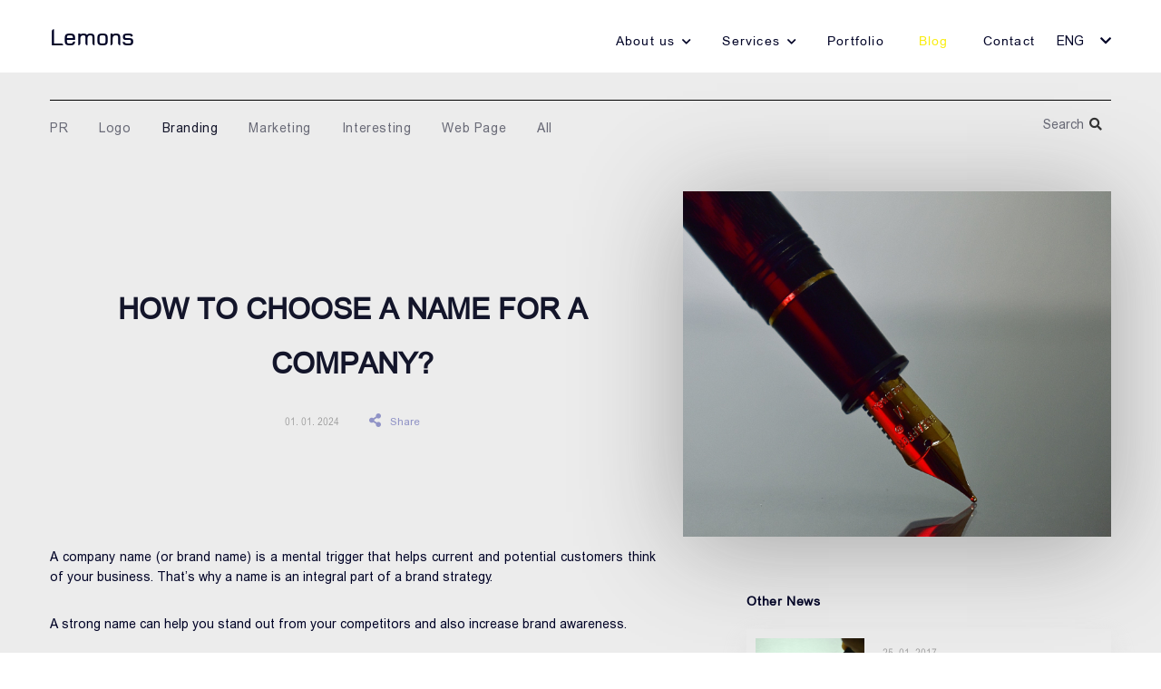

--- FILE ---
content_type: text/html; charset=UTF-8
request_url: https://lemons.ge/en/blog/51-%E1%83%91%E1%83%A0%E1%83%94%E1%83%9C%E1%83%93%E1%83%98%E1%83%9C%E1%83%92%E1%83%98/537-rogor-shevarchiot-saxeli-kompaniistvis
body_size: 7133
content:
<!DOCTYPE html>
<html lang="en" itemscope itemtype="https://schema.org/WebPage">
<head>
    <meta charset="utf-8">
    <meta http-equiv="X-UA-Compatible" content="IE=edge">
    <meta name="viewport" content="width=device-width, initial-scale=1">
    <link rel="canonical" href="https://lemons.ge/en/blog/51-%E1%83%91%E1%83%A0%E1%83%94%E1%83%9C%E1%83%93%E1%83%98%E1%83%9C%E1%83%92%E1%83%98/537-rogor-shevarchiot-saxeli-kompaniistvis" />
    <!-- CSRF Token -->
    <meta name="csrf-token" content="IrEuS7gh5HMZ7CiRLTIBR43jF1tZx2S3Pgb4zTxY">
    <meta name="home" content="https://lemons.ge/en">
    <!-- Favicon -->
    <link rel="icon" href="/storage/media/image/2019-09-05/d7d1b340-cfdc-11e9-8025-49962bed511a.png" type="image/x-icon">
    <link rel="apple-touch-icon" href="/storage/media/image/2019-09-05/d7d1b340-cfdc-11e9-8025-49962bed511a.png">
    <!-- Fonts -->
    <link rel="dns-prefetch" href="https://fonts.gstatic.com">
    <link href="https://fonts.googleapis.com/css?family=Raleway:300,400,600" rel="stylesheet" type="text/css">
    
    <!-- Styles -->
    <link href="/css/app.css?id=09672deb9329a5833624" rel="stylesheet">
        <title>How to choose a name for a company?</title>
    <meta name="description" content="A company name (or brand name) is a mental trigger that helps current and potential customers">
    <meta name="keywords" content="ბრენდის სახელებს, კომპანიის სახელი, ტრიგერი, კომპანიისთვის სახელის, სახელი, brand names, company name, names for company, name">


    <meta property="og:url" content="https://lemons.ge/en/blog/51-%E1%83%91%E1%83%A0%E1%83%94%E1%83%9C%E1%83%93%E1%83%98%E1%83%9C%E1%83%92%E1%83%98/537-rogor-shevarchiot-saxeli-kompaniistvis">
    <meta property="og:site_name" content="Lemons.ge">
    <meta property="og:title" content="How to choose a name for a company?"/>
    <meta property="og:type" content="article">
    <meta property="og:image:width" content="476"/>
    <meta property="og:image:height" content="249"/>
    <meta property="og:image" content="/storage/media/image/2024-01-10/1200x630/f71a0650-afb6-11ee-8447-b7674b0c3cf4.jpg" />
    <meta property="og:description" content="A company name (or brand name) is a mental trigger that helps current and potential customers" />
    <meta property="fb:app_id" content=""/>
    <meta name="robots" content="index,follow,all">
    
    <meta itemprop="image" content="/storage/media/image/2024-01-10/1200x630/f71a0650-afb6-11ee-8447-b7674b0c3cf4.jpg"/>
    <meta name="twitter:card" content="summary" />
    <meta name="twitter:site" content="lemons" />
    <meta name="twitter:title" content="How to choose a name for a company?"/>
    <meta name="twitter:url" content="https://lemons.ge/en/blog/51-%E1%83%91%E1%83%A0%E1%83%94%E1%83%9C%E1%83%93%E1%83%98%E1%83%9C%E1%83%92%E1%83%98/537-rogor-shevarchiot-saxeli-kompaniistvis"/>
    <meta name="twitter:type" content="article">
    <meta name="twitter:description" content="A company name (or brand name) is a mental trigger that helps current and potential customers"/>
    <meta name="twitter:image" content="/storage/media/image/2024-01-10/1200x630/f71a0650-afb6-11ee-8447-b7674b0c3cf4.jpg"/>
    <!-- Global site tag (gtag.js) - Google Analytics --> <script type="application/javascript" async src="https://www.googletagmanager.com/gtag/js?id=UA-29219460-1"></script> <script type="application/javascript">   window.dataLayer = window.dataLayer || [];   function gtag(){dataLayer.push(arguments);}   gtag('js', new Date());    gtag('config', 'UA-29219460-1'); </script>  <meta property="fb:pages" content="108965192565316" /> <!-- Facebook Pixel Code --><script>!function(f,b,e,v,n,t,s){if(f.fbq)return;n=f.fbq=function(){n.callMethod?n.callMethod.apply(n,arguments):n.queue.push(arguments)};if(!f._fbq)f._fbq=n;n.push=n;n.loaded=!0;n.version='2.0';n.queue=[];t=b.createElement(e);t.async=!0;t.src=v;s=b.getElementsByTagName(e)[0];s.parentNode.insertBefore(t,s)}(window,document,'script','https://connect.facebook.net/en_US/fbevents.js'); fbq('init', '271927651110701'); fbq('track', 'PageView');</script><noscript> <img height="1" width="1" src="https://www.facebook.com/tr?id=271927651110701&ev=PageView&noscript=1"/></noscript><!-- End Facebook Pixel Code -->

    <script>
        (function(d, s, id) {
            var js, fjs = d.getElementsByTagName(s)[0];
            if (d.getElementById(id)) return;
            js = d.createElement(s); js.id = id;
            js.src = "//connect.facebook.net/en_US/sdk.js#xfbml=1&version=v2.10&appId=";
            fjs.parentNode.insertBefore(js, fjs);
        }(document, 'script', 'facebook-jssdk'));
    </script>
    <script type="application/ld+json">
        {
            "@context": "https://schema.org",
            "@type": "LocalBusiness",
            "url": "https://lemons.ge/"
        }
    </script>
    <script type="application/ld+json">
        {
            "@context": "https://schema.org",
            "@type": "Organization",
            "name": "Lemons",
            "url": "https://Lemons.ge",
            "logo": "https://lemons.ge/storage/media/image/2019-07-23/2839ba80-ad2f-11e9-b4fc-875dd7667b18.png",
            "sameAs":[
                "https://www.facebook.com/Lemons.ge",
                "https://www.crunchbase.com/organization/lemons-ge",
                "https://www.linkedin.com/in/ira-melimonadze-62b8742b/",
                "https://lemons.ge/en/contact"
            ],
            "address": {
                "@type": "PostalAddress",
                "addressCountry": "GE"
            }
        }
    </script>
</head>
<body class="en   inner ">
    <!--[if lte IE 9]><p class="browserupgrade">You are using an <strong>outdated</strong> browser. Please <a href="https://browsehappy.com/">upgrade your browser</a> to improve your experience and security.</p><![endif]-->
    
    

    <nav class="navbar navbar-default header-menu">
    <div class="container">
        <div class="row">
            <div class="navbar-header">
                <button type="button" class="navbar-toggle collapsed" data-toggle="collapse" data-target="#navbar" aria-expanded="false">
                    <span class="icon-bar"></span>
                    <span class="icon-bar"></span>
                    <span class="icon-bar"></span>
                </button>
                <div class="navbar-brand" id="header-brand">
                    <a href="/en" title="Lemons">
                        <h2>Lemons</h2>
                    </a>
                </div>
            </div>
            <div class="collapse navbar-collapse" id="navbar">
                <ul class="nav navbar-nav menu-list">
						<li class="dropdown parent ">
                    <a href="/en/about-us" title="About us">
                About us
            </a>
            <i class="fa fa-chevron-down"></i>
                <ul class="dropdown-menu">
                            <li class="dropdown   col-xs-12 col-sm-6 ">
                    <a href="/en/about-us/ratom-chven" title="Why us">
                                    <span>Why us</span>
                    <small>Learn about lemons</small>
                            </a>
            </li>
                            <li class="dropdown   col-xs-12 col-sm-6 ">
                    <a href="/en/about-us/kariera" title="Career">
                                    <span>Career</span>
                    <small>Love what you do</small>
                            </a>
            </li>
                            <li class="dropdown   col-xs-12 col-sm-6 ">
                    <a href="/en/about-us/ghirebuleba" title="Value">
                                    <span>Value</span>
                    <small>Offer quality service</small>
                            </a>
            </li>
                    </ul>
    </li>
								<li class="dropdown parent ">
                    <a href="/en/services" title="Services">
                Services
            </a>
            <i class="fa fa-chevron-down"></i>
                <ul class="dropdown-menu">
                            <li class="dropdown   col-xs-12 col-sm-6 ">
                    <a href="/en/services/veb-gverdis-damzadeba" title="Web Page">
                                    <span>Web Page</span>
                    <small>Your Internet Branch</small>
                            </a>
            </li>
                            <li class="dropdown   col-xs-12 col-sm-6 ">
                    <a href="/en/services/logobrendbuqi" title="Logo/Brandbook">
                                    <span>Logo/Brandbook</span>
                    <small>Become more memorable</small>
                            </a>
            </li>
                            <li class="dropdown   col-xs-12 col-sm-6 ">
                    <a href="/en/services/blogis-tsarmoeba" title="Blog Production">
                                    <span>Blog Production</span>
                    <small>SEO Rankings</small>
                            </a>
            </li>
                            <li class="dropdown   col-xs-12 col-sm-6 ">
                    <a href="/en/services/socialuri-media-menejmenti" title="Social Media">
                                    <span>Social Media</span>
                    <small>An effective means of disseminating information</small>
                            </a>
            </li>
                            <li class="dropdown   col-xs-12 col-sm-6 ">
                    <a href="/en/services/saxelis-sheqmna" title="Create a name">
                                    <span>Create a name</span>
                    <small>Everyone remembers</small>
                            </a>
            </li>
                            <li class="dropdown   col-xs-12 col-sm-6 ">
                    <a href="/en/services/cxeli-xazi" title="Hot Line">
                                    <span>Hot Line</span>
                    <small>Telephone sales module</small>
                            </a>
            </li>
                            <li class="dropdown   col-xs-12 col-sm-6 ">
                    <a href="/en/services/lemons-soft" title="Lemons Soft">
                                    <span>Lemons Soft</span>
                    <small>What you need</small>
                            </a>
            </li>
                            <li class="dropdown   col-xs-12 col-sm-6 ">
                    <a href="/en/services/seo-optimizacia" title="SEO Optimization">
                                    <span>SEO Optimization</span>
                    <small>Increased awareness</small>
                            </a>
            </li>
                            <li class="dropdown   col-xs-12 col-sm-6 ">
                    <a href="/en/services/kontentis-sheqmna" title="Create content">
                                    <span>Create content</span>
                    <small>Details important</small>
                            </a>
            </li>
                            <li class="dropdown   col-xs-12 col-sm-6 ">
                    <a href="/en/services/autsorsingi" title="Outsourcing">
                                    <span>Outsourcing</span>
                    <small>Sales for construction companies</small>
                            </a>
            </li>
                    </ul>
    </li>
								<li class="dropdown  ">
                    <a href="/en/portfolio/archive" title="Portfolio">
                                    Portfolio
                            </a>
            </li>
								<li class="dropdown  active  ">
                    <a href="/en/blog" title="Blog">
                                    Blog
                            </a>
            </li>
								<li class="dropdown  ">
                    <a href="/en/contact" title="Contact">
                                    Contact
                            </a>
            </li>
			</ul>                					
					
																		<div class="nav navbar-nav lang">
	<div class="btn-group">
																				<a href="https://lemons.ge/en/blog/51-%E1%83%91%E1%83%A0%E1%83%94%E1%83%9C%E1%83%93%E1%83%98%E1%83%9C%E1%83%92%E1%83%98/537-rogor-shevarchiot-saxeli-kompaniistvis" class="active">Eng</a>
							<button type="button" class="dropdown-toggle dropdown-toggle-split" data-toggle="dropdown" aria-haspopup="true" aria-expanded="false">
			<i class="fas fa-chevron-down"></i>
		</button>
		<div class="dropdown-menu">
							
									<a class="dropdown-item" href="https://lemons.ge/ka/blog/51-%E1%83%91%E1%83%A0%E1%83%94%E1%83%9C%E1%83%93%E1%83%98%E1%83%9C%E1%83%92%E1%83%98/537-rogor-shevarchiot-saxeli-kompaniistvis">Geo</a>
											
									</div>
	</div>
</div>																
                            </div>
        </div>
    </div>
</nav>





    <main>
        


<div class="block block-blog-in">
    <div class="container">
        <div class="row blog-categories">
            <div class="col-xs-12 col-sm-9 categories-left">
                <ul>
                                                                        <li><a href="/en/blog/49-pr-blog"  title="PR">PR</a></li>
                                                    <li><a href="/en/blog/50-logo-blog"  title="Logo">Logo</a></li>
                                                    <li><a href="/en/blog/51-branding"  class="active"  title="Branding">Branding</a></li>
                                                    <li><a href="/en/blog/52-marketing"  title="Marketing">Marketing</a></li>
                                                    <li><a href="/en/blog/53-interesting"  title="Interesting">Interesting</a></li>
                                                    <li><a href="/en/blog/67-web-gverdi"  title="Web Page">Web Page</a></li>
                                                <li><a href="/en/blog"  title="All">All</a></li>
                                    </ul>
            </div>

            <div class="col-xs-12 col-sm-3 categories-right">
                <input type="text" name="search" id="blog-search" autocomplete="off" placeholder="Search" value="" /><i class="fas fa-search"></i>
                <div class="search-container">
                    <div class="search-body">
                        <ol>
                            
                        </ol>
                    </div>
                </div>
            </div>
        </div>

        <div class="row">
            <div class="col-xs-12 col-sm-7 blog-left">
                <h1 class="block-title">How to choose a name for a company?</h1>
                <div class="blog-date">01. 01. 2024 <div class="blog-share"><a><i class="fas fa-share-alt"></i>Share</a></div></div>

                <div class="blog-text"><p>A company name (or brand name) is a mental trigger that helps current and potential customers think of your business. That&rsquo;s why a name is an integral part of a brand strategy.</p>
<p>A strong name can help you stand out from your competitors and also increase brand awareness.</p>
<p>When a person hears or sees a name, their brain creates mental associations and reactions. These associations and reactions can be positive (when the person likes the name or brand) or negative (when the person dislikes the name or brand).</p>
<p><a href="https://lemons.ge/en/blog/51-branding/591-how-do-we-create-a-brand-that-people-will-love" target="_blank" rel="noopener">Brand names</a> can have different structures and include:</p>
<ul>
<li>Real words (Staples, Amazon, Apple);</li>
<li>Shortened real words (FedEx, Cisco, San Francisco);</li>
<li>Alphanumeric combinations (7-Eleven, 3M);</li>
<li>Complex words (Microsoft, DreamWorks, MasterCard);</li>
<li>New words (Google, Zappos, Coca-Cola).</li>
</ul>
<p><img src="https://lemons.ge/storage/media/image/2024-01-10/db2f02a0-afb8-11ee-a10d-07a5529e52aa.jpg" alt="ლოგოს შექმნა" width="100%" class="image-inserted-single" /></p>
<p><b><i>We show you several steps you need to take to choose <a href="https://lemons.ge/en/services/saxelis-sheqmna" target="_blank" rel="noopener">the right name for your company:</a></i></b></p>
<ul>
<li><b><i>Company goal:</i></b></li>
</ul>
<p>Consider your company's core values, mission, and goals. The name should reflect its essence.</p>
<ul>
<li><b><i>Target audience:</i></b></li>
</ul>
<p>Consider the interests and preferences of your target audience. The name should be attractive and understandable to your customers.</p>
<ul>
<li><b><i>Uniqueness:</i></b></li>
</ul>
<p>Avoid similarities with companies in your industry. A unique name can make your brand more memorable.</p>
<ul>
<li><b><i>Simple and memorable:</i></b></li>
</ul>
<p>Avoid names that are too complex or confusing. Simplicity and catchiness will help customers remember your brand better.</p>
<ul></ul>
<p><img src="https://lemons.ge/storage/media/image/2024-01-10/765ab8f0-afb9-11ee-b298-4f71fc1be005.jpg" alt="კომპანიის სახელი" width="100%" class="image-inserted-single" /></p>
<ul>
<li><b><i>Flexible:</i></b></li>
</ul>
<p>Consider how the name will be perceived in the context of business expansion. Avoid "narrow" names that may become outdated as your range of services or products expands.</p>
<ul>
<li><b><i>Market research:</i></b></li>
</ul>
<p>Research the market to make sure the name you choose doesn't have negative connotations or negative associations.</p>
<ul>
<li><b><i>Legal aspects:</i></b></li>
</ul>
<p>Check the legal availability of the chosen name. Make sure the name is not a trademark of another company.</p>
<ul>
<li><b><i>Domain:</i></b></li>
</ul>
<p>Make sure that the right domain name for your business is available. Having a consistent online presence is very important.</p>
<ul>
<li><b><i>Testing:</i></b></li>
</ul>
<p>Conduct a survey among potential customers or colleagues. Get feedback on how they perceive the name you have chosen.</p>
<ul>
<li><b><i>Emotional context:</i></b></li>
</ul>
<p>Think about what emotions the chosen name evokes in you and your target audience. An emotional connection to the brand can be a key factor in success.</p>
<p><b>Many people have ideas, but only Lemons.ge has solutions!</b></p>
<p><b>Lemons.ge team is always by your side when you need creative vision and real results.</b></p>
<p><b>Address: 117a Tsereteli Ave.</b></p>
<p><b>Contact: ( 995) 032 2 45 01 01</b></p></div>

                <div class="blog-share share-bottom"><a><i class="fas fa-share-alt"></i>Share</a></div>
            </div>

            <div class="col-xs-12 col-sm-5 blog-right">
                <div class="image">
                    <img src="/storage/media/image/2024-01-10/f71a0650-afb6-11ee-8447-b7674b0c3cf4.jpg" alt="How to choose a name for a company?" title="How to choose a name for a company?" />
                </div>

                <div class="blog-list">
                    <h3>Other News</h3>
                    
                        <div class="list-item">
                            <a href="/en/blog/49-pr-blog/70-კრეატიული-გარე-რეკლამა" title="Creative Outdoor Advertising">
                                <div class="list-image">
                                    <img src="/storage/media/image/2019-07-29/44036710-b1d3-11e9-a1f0-47207da25d96.jpg" title="Creative Outdoor Advertising" alt="Creative Outdoor Advertising" />
                                        </div>
                                <div class="list-info">
                                    <div class="list-date">25. 01. 2017</div>
                                    <div class="block-para">Outdoor advertising should attract the attention of passers-by, no one should be left unattended, but nowadays it is overlooked by some because of its excessive number</div>
                                </div>
                            </a>
                        </div>
                    
                        <div class="list-item">
                            <a href="/en/blog/49-pr-blog/119-4233" title="Opinion Leaders in Social Media">
                                <div class="list-image">
                                    <img src="/storage/media/image/2019-07-24/f128f7e0-ae02-11e9-bb44-89e9e005812d.jpg" title="Opinion Leaders in Social Media" alt="Opinion Leaders in Social Media" />
                                        </div>
                                <div class="list-info">
                                    <div class="list-date">21. 11. 2017</div>
                                    <div class="block-para">Digital technologies are the best tool for creating intelligent leadership today.</div>
                                </div>
                            </a>
                        </div>
                    
                        <div class="list-item">
                            <a href="/en/blog/49-pr-blog/97-რა-არის-ჰეშთეგი-და-როგორ-" title="What is a Hashtag and how to use it?">
                                <div class="list-image">
                                    <img src="/storage/media/image/2019-07-25/13175870-aec3-11e9-93fe-0bb0f266f36a.jpg" title="What is a Hashtag and how to use it?" alt="What is a Hashtag and how to use it?" />
                                        </div>
                                <div class="list-info">
                                    <div class="list-date">30. 06. 2017</div>
                                    <div class="block-para">Hashtag - is a sign used to divide and distribute posts on social networks and blogs.</div>
                                </div>
                            </a>
                        </div>
                    
                        <div class="list-item">
                            <a href="/en/blog/49-pr-blog/129-როგორ-უპასუხოთ-ფასისადმ" title="HOW DO WE RESPOND TO THE PRICE PROTEST?">
                                <div class="list-image">
                                    <img src="/storage/media/image/2019-07-23/f7dd1f60-ad4e-11e9-a337-ebf4eb7f8e29.jpg" title="HOW DO WE RESPOND TO THE PRICE PROTEST?" alt="HOW DO WE RESPOND TO THE PRICE PROTEST?" />
                                        </div>
                                <div class="list-info">
                                    <div class="list-date">18. 01. 2018</div>
                                    <div class="block-para">Sales often show dissatisfaction with the price. This is related to the fact that many consumers are trying to get a discount through this method.</div>
                                </div>
                            </a>
                        </div>
                                    </div>
            </div>
        </div>
    </div>

    <div class="blog-sharer-wrapper">
        <div class="blog-container">
            <div class="sharer-body">
                <div class="row share-header">
                    <div class="col-xs-6 left">Share...</div>
                    <div class="col-xs-6 right closer">close</div>
                </div>

                <div class="row share-list">
                    <div class="col-xs-12 col-sm-4">
		<a href="#" onclick="socialSharer('https://lemons.ge/en/blog/51-%E1%83%91%E1%83%A0%E1%83%94%E1%83%9C%E1%83%93%E1%83%98%E1%83%9C%E1%83%92%E1%83%98/537-rogor-shevarchiot-saxeli-kompaniistvis', 'facebook')">Facebook</a>
	</div>
	<div class="col-xs-12 col-sm-4">
		<a href="#" onclick="socialSharer('https://lemons.ge/en/blog/51-%E1%83%91%E1%83%A0%E1%83%94%E1%83%9C%E1%83%93%E1%83%98%E1%83%9C%E1%83%92%E1%83%98/537-rogor-shevarchiot-saxeli-kompaniistvis', 'linkedin')">Linkedin</a>
	</div>
	<div class="col-xs-12 col-sm-4">
		<a href="#" onclick="socialSharer('https://lemons.ge/en/blog/51-%E1%83%91%E1%83%A0%E1%83%94%E1%83%9C%E1%83%93%E1%83%98%E1%83%9C%E1%83%92%E1%83%98/537-rogor-shevarchiot-saxeli-kompaniistvis', 'twitter')">Twitter</a>
	</div>
<script type="text/javascript">
	function socialSharer(url, social){
		if (social=='linkedin') {
			window.open("https://www.linkedin.com/shareArticle?mini=true&url="+url,"_blank", "toolbar=yes,scrollbars=yes,resizable=yes,top=20,left=20,width=800,height=600");
		} else if(social=='twitter') {
			window.open("https://twitter.com/intent/tweet?text=&url="+url,"_blank","toolbar=yes,scrollbars=yes,resizable=yes,top=20,left=20,width=800,height=600");
		} else {
			window.open("https://www.facebook.com/sharer/sharer.php?u="+url, "_blank", "toolbar=yes,scrollbars=yes,resizable=yes,top=20,left=20,width=800,height=600");
		}
	}
</script>                </div>

                <div class="row share-details">
                    <div class="details-left">
                        <img src="/storage/media/image/2024-01-10/145x97/f71a0650-afb6-11ee-8447-b7674b0c3cf4.jpg" alt="How to choose a name for a company?" title="How to choose a name for a company?" />
                    </div>

                    <div class="details-right">
                        <div class="share-date">01. 01. 2024</div>
                        <div class="block-title">How to choose a name for a company?</div>
                        <div class="block-para">A company name (or brand name) is a mental trigger that helps current and potential customers</div>
                    </div>
                </div>
            </div>
        </div>
    </div>

    <div class="block-tags">
        <div class="container">
            <h5>Tags:</h5>

                            <ul>
                                            
                        <li><a href="#">ბრენდის სახელებს</a></li>
                                            
                        <li><a href="#">კომპანიის სახელი</a></li>
                                            
                        <li><a href="#">ტრიგერი</a></li>
                                            
                        <li><a href="#">კომპანიისთვის სახელის</a></li>
                                            
                        <li><a href="#">სახელი</a></li>
                                            
                        <li><a href="#">brand names</a></li>
                                            
                        <li><a href="#">company name</a></li>
                                            
                        <li><a href="#">names for company</a></li>
                                            
                        <li><a href="#">name</a></li>
                                    </ul>
                    </div>
    </div>
</div>
    </main>

    <footer class="block block-footer">
    <div class="container">
        <div class="row">
            <div class="col-xs-12 col-sm-4 footer-left">
                <div class="brand-logo">
                    <a href="/en">
                        <img src="/storage/media/image/2019-07-23/2839ba80-ad2f-11e9-b4fc-875dd7667b18.png" alt="Logo" title="Logo" />
                    </a>
                </div>
                                    <div class="logo-description">
                        <div class="block-para">Lemons.ge is a team where discussing, thinking and working tirelessly for you</div>
                    </div> 
                
                <div class="block-socials">
                                            <a href="https://www.facebook.com/Lemons.ge/" 
                            rel="nofollow"  target="_blank" title="Facebook">
                            <i class="fab fa-facebook-f"></i> <span>Facebook</span>
                        </a>
                                                                <a href="https://www.youtube.com/channel/UCSyj3Ny4cTDRtvb8UeDQDIg" 
                            rel="nofollow" target="_blank" title="youtube">
                            <i class="fab fa-youtube"></i> <span>Youtube</span>
                        </a>
                    
                                            <a href="https://www.linkedin.com/company/30155223" 
                        rel="nofollow" target="_blank" title="Linkedin">
                            <i class="fab fa-linkedin-in"></i> <span>Linkedin</span>
                        </a>
                                    </div> 
            </div>

            <div class="col-xs-12 col-sm-4 footer-middle">
                <h2 class="block-title">Menu</h2>
                <div class="footer-menu">
	<ul class="row">
									<li class="col-xs-12 col-sm-6">
				    <a href="/en/about-us" title="About us">
						About us
					</a>
				</li>
												<li class="col-xs-12 col-sm-6">
				    <a href="/en/services" title="Services">
						Services
					</a>
				</li>
												<li class="col-xs-12 col-sm-6">
				    <a href="/en/portfolio/archive" title="Portfolio">
						Portfolio
					</a>
				</li>
												<li class="col-xs-12 col-sm-6">
				    <a href="/en/blog" title="Blog">
						Blog
					</a>
				</li>
												<li class="col-xs-12 col-sm-6">
				    <a href="/en/contact" title="Contact">
						Contact
					</a>
				</li>
												<li class="col-xs-12 col-sm-6">
				    <a href="/en/masalis-gamokheneba" title="Use of material">
						Use of material
					</a>
				</li>
						</ul>
 </div>            </div>

            <div class="col-xs-12 col-sm-4 footer-right">
                <form id="fcontact-form">
                    <input type="text" name="name" id="fname" placeholder="Name" />
                    <input type="email" name="email" id="femail" placeholder="E-mail" />
                    <input type="text" name="phone" id="fphone" placeholder="Phone" />
                    <input type="text" name="text" id="ftext" placeholder="Text" />

                    
                                            <div class="col-xs-12 col-sm-6 footer-radio">
                            <label for="ftype-1">
                                <span>Website</span>
                                <input type="checkbox" name="ftype[]" value="Website" hidden id="ftype-1"  checked  />
                                <i></i>
                            </label>
                        </div>
                                            <div class="col-xs-12 col-sm-6 footer-radio">
                            <label for="ftype-2">
                                <span>Branding</span>
                                <input type="checkbox" name="ftype[]" value="Branding" hidden id="ftype-2"  />
                                <i></i>
                            </label>
                        </div>
                                            <div class="col-xs-12 col-sm-6 footer-radio">
                            <label for="ftype-3">
                                <span>Social Media</span>
                                <input type="checkbox" name="ftype[]" value="Social Media" hidden id="ftype-3"  />
                                <i></i>
                            </label>
                        </div>
                                            <div class="col-xs-12 col-sm-6 footer-radio">
                            <label for="ftype-4">
                                <span>Sales </span>
                                <input type="checkbox" name="ftype[]" value="Sales " hidden id="ftype-4"  />
                                <i></i>
                            </label>
                        </div>
                    
                    <input type="hidden" id="frequared_fields" value="Please fill in all fields">
                    <span id="fcontact_form" class="button button-default">SEND</span>
                </form>
            </div>


        </div>
        <div class="row">
            <div class="copyright">&copy; 2019 | LLC Studio Lemon All Rights Reserved. Website Developers. Mobile App Developers. UI/UX Designers.</div>
        </div>
    </div>
</footer>
    <script src="/js/app.js?id=42582d7029c50a789991"></script>
<script defer src="https://static.cloudflareinsights.com/beacon.min.js/vcd15cbe7772f49c399c6a5babf22c1241717689176015" integrity="sha512-ZpsOmlRQV6y907TI0dKBHq9Md29nnaEIPlkf84rnaERnq6zvWvPUqr2ft8M1aS28oN72PdrCzSjY4U6VaAw1EQ==" data-cf-beacon='{"version":"2024.11.0","token":"bb3fb4cc7f7246b7a980b75ed0e87592","r":1,"server_timing":{"name":{"cfCacheStatus":true,"cfEdge":true,"cfExtPri":true,"cfL4":true,"cfOrigin":true,"cfSpeedBrain":true},"location_startswith":null}}' crossorigin="anonymous"></script>
</body>
</html>


--- FILE ---
content_type: text/css
request_url: https://lemons.ge/css/app.css?id=09672deb9329a5833624
body_size: 53090
content:
/*!
 * Bootstrap v3.4.1 (https://getbootstrap.com/)
 * Copyright 2011-2019 Twitter, Inc.
 * Licensed under MIT (https://github.com/twbs/bootstrap/blob/master/LICENSE)
 */

/*! normalize.css v3.0.3 | MIT License | github.com/necolas/normalize.css */html{font-family:sans-serif;-ms-text-size-adjust:100%;-webkit-text-size-adjust:100%}body{margin:0}article,aside,details,figcaption,figure,footer,header,hgroup,main,menu,nav,section,summary{display:block}audio,canvas,progress,video{display:inline-block;vertical-align:baseline}audio:not([controls]){display:none;height:0}[hidden],template{display:none}a{background-color:transparent}a:active,a:hover{outline:0}abbr[title]{border-bottom:none;text-decoration:underline;-webkit-text-decoration:underline dotted;text-decoration:underline dotted}b,strong{font-weight:700}dfn{font-style:italic}h1{font-size:2em;margin:.67em 0}mark{background:#ff0;color:#000}small{font-size:80%}sub,sup{font-size:75%;line-height:0;position:relative;vertical-align:baseline}sup{top:-.5em}sub{bottom:-.25em}img{border:0}svg:not(:root){overflow:hidden}figure{margin:1em 40px}hr{-webkit-box-sizing:content-box;box-sizing:content-box;height:0}pre{overflow:auto}code,kbd,pre,samp{font-family:monospace,monospace;font-size:1em}button,input,optgroup,select,textarea{color:inherit;font:inherit;margin:0}button{overflow:visible}button,select{text-transform:none}button,html input[type=button],input[type=reset],input[type=submit]{-webkit-appearance:button;cursor:pointer}button[disabled],html input[disabled]{cursor:default}button::-moz-focus-inner,input::-moz-focus-inner{border:0;padding:0}input{line-height:normal}input[type=checkbox],input[type=radio]{-webkit-box-sizing:border-box;box-sizing:border-box;padding:0}input[type=number]::-webkit-inner-spin-button,input[type=number]::-webkit-outer-spin-button{height:auto}input[type=search]{-webkit-appearance:textfield;-webkit-box-sizing:content-box;box-sizing:content-box}input[type=search]::-webkit-search-cancel-button,input[type=search]::-webkit-search-decoration{-webkit-appearance:none}fieldset{border:1px solid silver;margin:0 2px;padding:.35em .625em .75em}textarea{overflow:auto}optgroup{font-weight:700}table{border-collapse:collapse;border-spacing:0}td,th{padding:0}

/*! Source: https://github.com/h5bp/html5-boilerplate/blob/master/src/css/main.css */@media print{*,:after,:before{color:#000!important;text-shadow:none!important;background:transparent!important;-webkit-box-shadow:none!important;box-shadow:none!important}a,a:visited{text-decoration:underline}a[href]:after{content:" (" attr(href) ")"}abbr[title]:after{content:" (" attr(title) ")"}a[href^="#"]:after,a[href^="javascript:"]:after{content:""}blockquote,pre{border:1px solid #999;page-break-inside:avoid}thead{display:table-header-group}img,tr{page-break-inside:avoid}img{max-width:100%!important}h2,h3,p{orphans:3;widows:3}h2,h3{page-break-after:avoid}.navbar{display:none}.btn>.caret,.dropup>.btn>.caret{border-top-color:#000!important}.label{border:1px solid #000}.table{border-collapse:collapse!important}.table td,.table th{background-color:#fff!important}.table-bordered td,.table-bordered th{border:1px solid #ddd!important}}@font-face{font-family:Glyphicons Halflings;src:url(/fonts/vendor/bootstrap-sass/bootstrap/glyphicons-halflings-regular.eot?f4769f9bdb7466be65088239c12046d1);src:url(/fonts/vendor/bootstrap-sass/bootstrap/glyphicons-halflings-regular.eot?f4769f9bdb7466be65088239c12046d1) format("embedded-opentype"),url(/fonts/vendor/bootstrap-sass/bootstrap/glyphicons-halflings-regular.woff2?448c34a56d699c29117adc64c43affeb) format("woff2"),url(/fonts/vendor/bootstrap-sass/bootstrap/glyphicons-halflings-regular.woff?fa2772327f55d8198301fdb8bcfc8158) format("woff"),url(/fonts/vendor/bootstrap-sass/bootstrap/glyphicons-halflings-regular.ttf?e18bbf611f2a2e43afc071aa2f4e1512) format("truetype"),url(/fonts/vendor/bootstrap-sass/bootstrap/glyphicons-halflings-regular.svg?89889688147bd7575d6327160d64e760) format("svg")}.glyphicon{position:relative;top:1px;display:inline-block;font-family:Glyphicons Halflings;font-style:normal;font-weight:400;line-height:1;-webkit-font-smoothing:antialiased;-moz-osx-font-smoothing:grayscale}.glyphicon-asterisk:before{content:"*"}.glyphicon-plus:before{content:"+"}.glyphicon-eur:before,.glyphicon-euro:before{content:"\20AC"}.glyphicon-minus:before{content:"\2212"}.glyphicon-cloud:before{content:"\2601"}.glyphicon-envelope:before{content:"\2709"}.glyphicon-pencil:before{content:"\270F"}.glyphicon-glass:before{content:"\E001"}.glyphicon-music:before{content:"\E002"}.glyphicon-search:before{content:"\E003"}.glyphicon-heart:before{content:"\E005"}.glyphicon-star:before{content:"\E006"}.glyphicon-star-empty:before{content:"\E007"}.glyphicon-user:before{content:"\E008"}.glyphicon-film:before{content:"\E009"}.glyphicon-th-large:before{content:"\E010"}.glyphicon-th:before{content:"\E011"}.glyphicon-th-list:before{content:"\E012"}.glyphicon-ok:before{content:"\E013"}.glyphicon-remove:before{content:"\E014"}.glyphicon-zoom-in:before{content:"\E015"}.glyphicon-zoom-out:before{content:"\E016"}.glyphicon-off:before{content:"\E017"}.glyphicon-signal:before{content:"\E018"}.glyphicon-cog:before{content:"\E019"}.glyphicon-trash:before{content:"\E020"}.glyphicon-home:before{content:"\E021"}.glyphicon-file:before{content:"\E022"}.glyphicon-time:before{content:"\E023"}.glyphicon-road:before{content:"\E024"}.glyphicon-download-alt:before{content:"\E025"}.glyphicon-download:before{content:"\E026"}.glyphicon-upload:before{content:"\E027"}.glyphicon-inbox:before{content:"\E028"}.glyphicon-play-circle:before{content:"\E029"}.glyphicon-repeat:before{content:"\E030"}.glyphicon-refresh:before{content:"\E031"}.glyphicon-list-alt:before{content:"\E032"}.glyphicon-lock:before{content:"\E033"}.glyphicon-flag:before{content:"\E034"}.glyphicon-headphones:before{content:"\E035"}.glyphicon-volume-off:before{content:"\E036"}.glyphicon-volume-down:before{content:"\E037"}.glyphicon-volume-up:before{content:"\E038"}.glyphicon-qrcode:before{content:"\E039"}.glyphicon-barcode:before{content:"\E040"}.glyphicon-tag:before{content:"\E041"}.glyphicon-tags:before{content:"\E042"}.glyphicon-book:before{content:"\E043"}.glyphicon-bookmark:before{content:"\E044"}.glyphicon-print:before{content:"\E045"}.glyphicon-camera:before{content:"\E046"}.glyphicon-font:before{content:"\E047"}.glyphicon-bold:before{content:"\E048"}.glyphicon-italic:before{content:"\E049"}.glyphicon-text-height:before{content:"\E050"}.glyphicon-text-width:before{content:"\E051"}.glyphicon-align-left:before{content:"\E052"}.glyphicon-align-center:before{content:"\E053"}.glyphicon-align-right:before{content:"\E054"}.glyphicon-align-justify:before{content:"\E055"}.glyphicon-list:before{content:"\E056"}.glyphicon-indent-left:before{content:"\E057"}.glyphicon-indent-right:before{content:"\E058"}.glyphicon-facetime-video:before{content:"\E059"}.glyphicon-picture:before{content:"\E060"}.glyphicon-map-marker:before{content:"\E062"}.glyphicon-adjust:before{content:"\E063"}.glyphicon-tint:before{content:"\E064"}.glyphicon-edit:before{content:"\E065"}.glyphicon-share:before{content:"\E066"}.glyphicon-check:before{content:"\E067"}.glyphicon-move:before{content:"\E068"}.glyphicon-step-backward:before{content:"\E069"}.glyphicon-fast-backward:before{content:"\E070"}.glyphicon-backward:before{content:"\E071"}.glyphicon-play:before{content:"\E072"}.glyphicon-pause:before{content:"\E073"}.glyphicon-stop:before{content:"\E074"}.glyphicon-forward:before{content:"\E075"}.glyphicon-fast-forward:before{content:"\E076"}.glyphicon-step-forward:before{content:"\E077"}.glyphicon-eject:before{content:"\E078"}.glyphicon-chevron-left:before{content:"\E079"}.glyphicon-chevron-right:before{content:"\E080"}.glyphicon-plus-sign:before{content:"\E081"}.glyphicon-minus-sign:before{content:"\E082"}.glyphicon-remove-sign:before{content:"\E083"}.glyphicon-ok-sign:before{content:"\E084"}.glyphicon-question-sign:before{content:"\E085"}.glyphicon-info-sign:before{content:"\E086"}.glyphicon-screenshot:before{content:"\E087"}.glyphicon-remove-circle:before{content:"\E088"}.glyphicon-ok-circle:before{content:"\E089"}.glyphicon-ban-circle:before{content:"\E090"}.glyphicon-arrow-left:before{content:"\E091"}.glyphicon-arrow-right:before{content:"\E092"}.glyphicon-arrow-up:before{content:"\E093"}.glyphicon-arrow-down:before{content:"\E094"}.glyphicon-share-alt:before{content:"\E095"}.glyphicon-resize-full:before{content:"\E096"}.glyphicon-resize-small:before{content:"\E097"}.glyphicon-exclamation-sign:before{content:"\E101"}.glyphicon-gift:before{content:"\E102"}.glyphicon-leaf:before{content:"\E103"}.glyphicon-fire:before{content:"\E104"}.glyphicon-eye-open:before{content:"\E105"}.glyphicon-eye-close:before{content:"\E106"}.glyphicon-warning-sign:before{content:"\E107"}.glyphicon-plane:before{content:"\E108"}.glyphicon-calendar:before{content:"\E109"}.glyphicon-random:before{content:"\E110"}.glyphicon-comment:before{content:"\E111"}.glyphicon-magnet:before{content:"\E112"}.glyphicon-chevron-up:before{content:"\E113"}.glyphicon-chevron-down:before{content:"\E114"}.glyphicon-retweet:before{content:"\E115"}.glyphicon-shopping-cart:before{content:"\E116"}.glyphicon-folder-close:before{content:"\E117"}.glyphicon-folder-open:before{content:"\E118"}.glyphicon-resize-vertical:before{content:"\E119"}.glyphicon-resize-horizontal:before{content:"\E120"}.glyphicon-hdd:before{content:"\E121"}.glyphicon-bullhorn:before{content:"\E122"}.glyphicon-bell:before{content:"\E123"}.glyphicon-certificate:before{content:"\E124"}.glyphicon-thumbs-up:before{content:"\E125"}.glyphicon-thumbs-down:before{content:"\E126"}.glyphicon-hand-right:before{content:"\E127"}.glyphicon-hand-left:before{content:"\E128"}.glyphicon-hand-up:before{content:"\E129"}.glyphicon-hand-down:before{content:"\E130"}.glyphicon-circle-arrow-right:before{content:"\E131"}.glyphicon-circle-arrow-left:before{content:"\E132"}.glyphicon-circle-arrow-up:before{content:"\E133"}.glyphicon-circle-arrow-down:before{content:"\E134"}.glyphicon-globe:before{content:"\E135"}.glyphicon-wrench:before{content:"\E136"}.glyphicon-tasks:before{content:"\E137"}.glyphicon-filter:before{content:"\E138"}.glyphicon-briefcase:before{content:"\E139"}.glyphicon-fullscreen:before{content:"\E140"}.glyphicon-dashboard:before{content:"\E141"}.glyphicon-paperclip:before{content:"\E142"}.glyphicon-heart-empty:before{content:"\E143"}.glyphicon-link:before{content:"\E144"}.glyphicon-phone:before{content:"\E145"}.glyphicon-pushpin:before{content:"\E146"}.glyphicon-usd:before{content:"\E148"}.glyphicon-gbp:before{content:"\E149"}.glyphicon-sort:before{content:"\E150"}.glyphicon-sort-by-alphabet:before{content:"\E151"}.glyphicon-sort-by-alphabet-alt:before{content:"\E152"}.glyphicon-sort-by-order:before{content:"\E153"}.glyphicon-sort-by-order-alt:before{content:"\E154"}.glyphicon-sort-by-attributes:before{content:"\E155"}.glyphicon-sort-by-attributes-alt:before{content:"\E156"}.glyphicon-unchecked:before{content:"\E157"}.glyphicon-expand:before{content:"\E158"}.glyphicon-collapse-down:before{content:"\E159"}.glyphicon-collapse-up:before{content:"\E160"}.glyphicon-log-in:before{content:"\E161"}.glyphicon-flash:before{content:"\E162"}.glyphicon-log-out:before{content:"\E163"}.glyphicon-new-window:before{content:"\E164"}.glyphicon-record:before{content:"\E165"}.glyphicon-save:before{content:"\E166"}.glyphicon-open:before{content:"\E167"}.glyphicon-saved:before{content:"\E168"}.glyphicon-import:before{content:"\E169"}.glyphicon-export:before{content:"\E170"}.glyphicon-send:before{content:"\E171"}.glyphicon-floppy-disk:before{content:"\E172"}.glyphicon-floppy-saved:before{content:"\E173"}.glyphicon-floppy-remove:before{content:"\E174"}.glyphicon-floppy-save:before{content:"\E175"}.glyphicon-floppy-open:before{content:"\E176"}.glyphicon-credit-card:before{content:"\E177"}.glyphicon-transfer:before{content:"\E178"}.glyphicon-cutlery:before{content:"\E179"}.glyphicon-header:before{content:"\E180"}.glyphicon-compressed:before{content:"\E181"}.glyphicon-earphone:before{content:"\E182"}.glyphicon-phone-alt:before{content:"\E183"}.glyphicon-tower:before{content:"\E184"}.glyphicon-stats:before{content:"\E185"}.glyphicon-sd-video:before{content:"\E186"}.glyphicon-hd-video:before{content:"\E187"}.glyphicon-subtitles:before{content:"\E188"}.glyphicon-sound-stereo:before{content:"\E189"}.glyphicon-sound-dolby:before{content:"\E190"}.glyphicon-sound-5-1:before{content:"\E191"}.glyphicon-sound-6-1:before{content:"\E192"}.glyphicon-sound-7-1:before{content:"\E193"}.glyphicon-copyright-mark:before{content:"\E194"}.glyphicon-registration-mark:before{content:"\E195"}.glyphicon-cloud-download:before{content:"\E197"}.glyphicon-cloud-upload:before{content:"\E198"}.glyphicon-tree-conifer:before{content:"\E199"}.glyphicon-tree-deciduous:before{content:"\E200"}.glyphicon-cd:before{content:"\E201"}.glyphicon-save-file:before{content:"\E202"}.glyphicon-open-file:before{content:"\E203"}.glyphicon-level-up:before{content:"\E204"}.glyphicon-copy:before{content:"\E205"}.glyphicon-paste:before{content:"\E206"}.glyphicon-alert:before{content:"\E209"}.glyphicon-equalizer:before{content:"\E210"}.glyphicon-king:before{content:"\E211"}.glyphicon-queen:before{content:"\E212"}.glyphicon-pawn:before{content:"\E213"}.glyphicon-bishop:before{content:"\E214"}.glyphicon-knight:before{content:"\E215"}.glyphicon-baby-formula:before{content:"\E216"}.glyphicon-tent:before{content:"\26FA"}.glyphicon-blackboard:before{content:"\E218"}.glyphicon-bed:before{content:"\E219"}.glyphicon-apple:before{content:"\F8FF"}.glyphicon-erase:before{content:"\E221"}.glyphicon-hourglass:before{content:"\231B"}.glyphicon-lamp:before{content:"\E223"}.glyphicon-duplicate:before{content:"\E224"}.glyphicon-piggy-bank:before{content:"\E225"}.glyphicon-scissors:before{content:"\E226"}.glyphicon-bitcoin:before,.glyphicon-btc:before,.glyphicon-xbt:before{content:"\E227"}.glyphicon-jpy:before,.glyphicon-yen:before{content:"\A5"}.glyphicon-rub:before,.glyphicon-ruble:before{content:"\20BD"}.glyphicon-scale:before{content:"\E230"}.glyphicon-ice-lolly:before{content:"\E231"}.glyphicon-ice-lolly-tasted:before{content:"\E232"}.glyphicon-education:before{content:"\E233"}.glyphicon-option-horizontal:before{content:"\E234"}.glyphicon-option-vertical:before{content:"\E235"}.glyphicon-menu-hamburger:before{content:"\E236"}.glyphicon-modal-window:before{content:"\E237"}.glyphicon-oil:before{content:"\E238"}.glyphicon-grain:before{content:"\E239"}.glyphicon-sunglasses:before{content:"\E240"}.glyphicon-text-size:before{content:"\E241"}.glyphicon-text-color:before{content:"\E242"}.glyphicon-text-background:before{content:"\E243"}.glyphicon-object-align-top:before{content:"\E244"}.glyphicon-object-align-bottom:before{content:"\E245"}.glyphicon-object-align-horizontal:before{content:"\E246"}.glyphicon-object-align-left:before{content:"\E247"}.glyphicon-object-align-vertical:before{content:"\E248"}.glyphicon-object-align-right:before{content:"\E249"}.glyphicon-triangle-right:before{content:"\E250"}.glyphicon-triangle-left:before{content:"\E251"}.glyphicon-triangle-bottom:before{content:"\E252"}.glyphicon-triangle-top:before{content:"\E253"}.glyphicon-console:before{content:"\E254"}.glyphicon-superscript:before{content:"\E255"}.glyphicon-subscript:before{content:"\E256"}.glyphicon-menu-left:before{content:"\E257"}.glyphicon-menu-right:before{content:"\E258"}.glyphicon-menu-down:before{content:"\E259"}.glyphicon-menu-up:before{content:"\E260"}*,:after,:before{-webkit-box-sizing:border-box;box-sizing:border-box}html{font-size:10px;-webkit-tap-highlight-color:rgba(0,0,0,0)}body{font-family:Helvetica Neue,Helvetica,Arial,sans-serif;font-size:14px;line-height:1.42857143;color:#333;background-color:#fff}button,input,select,textarea{font-family:inherit;font-size:inherit;line-height:inherit}a{color:#337ab7;text-decoration:none}a:focus,a:hover{color:#23527c;text-decoration:underline}a:focus{outline:5px auto -webkit-focus-ring-color;outline-offset:-2px}figure{margin:0}img{vertical-align:middle}.img-responsive{display:block;max-width:100%;height:auto}.img-rounded{border-radius:6px}.img-thumbnail{padding:4px;line-height:1.42857143;background-color:#fff;border:1px solid #ddd;border-radius:4px;-webkit-transition:all .2s ease-in-out;transition:all .2s ease-in-out;display:inline-block;max-width:100%;height:auto}.img-circle{border-radius:50%}hr{margin-top:20px;margin-bottom:20px;border:0;border-top:1px solid #eee}[role=button]{cursor:pointer}.h1,.h2,.h3,.h4,.h5,.h6,h1,h2,h3,h4,h5,h6{font-family:inherit;font-weight:500;line-height:1.1;color:inherit}.h1 .small,.h1 small,.h2 .small,.h2 small,.h3 .small,.h3 small,.h4 .small,.h4 small,.h5 .small,.h5 small,.h6 .small,.h6 small,h1 .small,h1 small,h2 .small,h2 small,h3 .small,h3 small,h4 .small,h4 small,h5 .small,h5 small,h6 .small,h6 small{font-weight:400;line-height:1;color:#777}.h1,.h2,.h3,h1,h2,h3{margin-top:20px;margin-bottom:10px}.h1 .small,.h1 small,.h2 .small,.h2 small,.h3 .small,.h3 small,h1 .small,h1 small,h2 .small,h2 small,h3 .small,h3 small{font-size:65%}.h4,.h5,.h6,h4,h5,h6{margin-top:10px;margin-bottom:10px}.h4 .small,.h4 small,.h5 .small,.h5 small,.h6 .small,.h6 small,h4 .small,h4 small,h5 .small,h5 small,h6 .small,h6 small{font-size:75%}.h1,h1{font-size:36px}.h2,h2{font-size:30px}.h3,h3{font-size:24px}.h4,h4{font-size:18px}.h5,h5{font-size:14px}.h6,h6{font-size:12px}p{margin:0 0 10px}.lead{margin-bottom:20px;font-size:16px;font-weight:300;line-height:1.4}@media (min-width:768px){.lead{font-size:21px}}.small,small{font-size:85%}.mark,mark{padding:.2em;background-color:#fcf8e3}.text-left{text-align:left}.text-right{text-align:right}.text-justify{text-align:justify}.text-nowrap{white-space:nowrap}.text-lowercase{text-transform:lowercase}.initialism,.text-uppercase{text-transform:uppercase}.text-capitalize{text-transform:capitalize}.text-muted{color:#777}.text-primary{color:#337ab7}a.text-primary:focus,a.text-primary:hover{color:#286090}.text-success{color:#3c763d}a.text-success:focus,a.text-success:hover{color:#2b542c}.text-info{color:#31708f}a.text-info:focus,a.text-info:hover{color:#245269}.text-warning{color:#8a6d3b}a.text-warning:focus,a.text-warning:hover{color:#66512c}.text-danger{color:#a94442}a.text-danger:focus,a.text-danger:hover{color:#843534}.bg-primary{color:#fff;background-color:#337ab7}a.bg-primary:focus,a.bg-primary:hover{background-color:#286090}.bg-success{background-color:#dff0d8}a.bg-success:focus,a.bg-success:hover{background-color:#c1e2b3}.bg-info{background-color:#d9edf7}a.bg-info:focus,a.bg-info:hover{background-color:#afd9ee}.bg-warning{background-color:#fcf8e3}a.bg-warning:focus,a.bg-warning:hover{background-color:#f7ecb5}.bg-danger{background-color:#f2dede}a.bg-danger:focus,a.bg-danger:hover{background-color:#e4b9b9}.page-header{padding-bottom:9px;margin:40px 0 20px;border-bottom:1px solid #eee}ol,ul{margin-top:0;margin-bottom:10px}ol ol,ol ul,ul ol,ul ul{margin-bottom:0}.list-inline,.list-unstyled{padding-left:0;list-style:none}.list-inline{margin-left:-5px}.list-inline>li{display:inline-block;padding-right:5px;padding-left:5px}dl{margin-top:0;margin-bottom:20px}dd,dt{line-height:1.42857143}dt{font-weight:700}dd{margin-left:0}.dl-horizontal dd:after,.dl-horizontal dd:before{display:table;content:" "}.dl-horizontal dd:after{clear:both}@media (min-width:768px){.dl-horizontal dt{float:left;width:160px;clear:left;text-align:right;overflow:hidden;text-overflow:ellipsis;white-space:nowrap}.dl-horizontal dd{margin-left:180px}}abbr[data-original-title],abbr[title]{cursor:help}.initialism{font-size:90%}blockquote{padding:10px 20px;margin:0 0 20px;font-size:17.5px;border-left:5px solid #eee}blockquote ol:last-child,blockquote p:last-child,blockquote ul:last-child{margin-bottom:0}blockquote .small,blockquote footer,blockquote small{display:block;font-size:80%;line-height:1.42857143;color:#777}blockquote .small:before,blockquote footer:before,blockquote small:before{content:"\2014   \A0"}.blockquote-reverse,blockquote.pull-right{padding-right:15px;padding-left:0;text-align:right;border-right:5px solid #eee;border-left:0}.blockquote-reverse .small:before,.blockquote-reverse footer:before,.blockquote-reverse small:before,blockquote.pull-right .small:before,blockquote.pull-right footer:before,blockquote.pull-right small:before{content:""}.blockquote-reverse .small:after,.blockquote-reverse footer:after,.blockquote-reverse small:after,blockquote.pull-right .small:after,blockquote.pull-right footer:after,blockquote.pull-right small:after{content:"\A0   \2014"}address{margin-bottom:20px;font-style:normal;line-height:1.42857143}code,kbd,pre,samp{font-family:Menlo,Monaco,Consolas,Courier New,monospace}code{color:#c7254e;background-color:#f9f2f4;border-radius:4px}code,kbd{padding:2px 4px;font-size:90%}kbd{color:#fff;background-color:#333;border-radius:3px;-webkit-box-shadow:inset 0 -1px 0 rgba(0,0,0,.25);box-shadow:inset 0 -1px 0 rgba(0,0,0,.25)}kbd kbd{padding:0;font-size:100%;font-weight:700;-webkit-box-shadow:none;box-shadow:none}pre{display:block;padding:9.5px;margin:0 0 10px;font-size:13px;line-height:1.42857143;color:#333;word-break:break-all;word-wrap:break-word;background-color:#f5f5f5;border:1px solid #ccc;border-radius:4px}pre code{padding:0;font-size:inherit;color:inherit;white-space:pre-wrap;background-color:transparent;border-radius:0}.pre-scrollable{max-height:340px;overflow-y:scroll}.container{padding-right:15px;padding-left:15px;margin-right:auto;margin-left:auto}.container:after,.container:before{display:table;content:" "}.container:after{clear:both}@media (min-width:768px){.container{width:750px}}@media (min-width:992px){.container{width:970px}}@media (min-width:1200px){.container{width:1170px}}.container-fluid{padding-right:15px;padding-left:15px;margin-right:auto;margin-left:auto}.container-fluid:after,.container-fluid:before{display:table;content:" "}.container-fluid:after{clear:both}.row{margin-right:-15px;margin-left:-15px}.row:after,.row:before{display:table;content:" "}.row:after{clear:both}.row-no-gutters{margin-right:0;margin-left:0}.row-no-gutters [class*=col-]{padding-right:0;padding-left:0}.col-lg-1,.col-lg-2,.col-lg-3,.col-lg-4,.col-lg-5,.col-lg-6,.col-lg-7,.col-lg-8,.col-lg-9,.col-lg-10,.col-lg-11,.col-lg-12,.col-md-1,.col-md-2,.col-md-3,.col-md-4,.col-md-5,.col-md-6,.col-md-7,.col-md-8,.col-md-9,.col-md-10,.col-md-11,.col-md-12,.col-sm-1,.col-sm-2,.col-sm-3,.col-sm-4,.col-sm-5,.col-sm-6,.col-sm-7,.col-sm-8,.col-sm-9,.col-sm-10,.col-sm-11,.col-sm-12,.col-xs-1,.col-xs-2,.col-xs-3,.col-xs-4,.col-xs-5,.col-xs-6,.col-xs-7,.col-xs-8,.col-xs-9,.col-xs-10,.col-xs-11,.col-xs-12{position:relative;min-height:1px;padding-right:15px;padding-left:15px}.col-xs-1,.col-xs-2,.col-xs-3,.col-xs-4,.col-xs-5,.col-xs-6,.col-xs-7,.col-xs-8,.col-xs-9,.col-xs-10,.col-xs-11,.col-xs-12{float:left}.col-xs-1{width:8.33333333%}.col-xs-2{width:16.66666667%}.col-xs-3{width:25%}.col-xs-4{width:33.33333333%}.col-xs-5{width:41.66666667%}.col-xs-6{width:50%}.col-xs-7{width:58.33333333%}.col-xs-8{width:66.66666667%}.col-xs-9{width:75%}.col-xs-10{width:83.33333333%}.col-xs-11{width:91.66666667%}.col-xs-12{width:100%}.col-xs-pull-0{right:auto}.col-xs-pull-1{right:8.33333333%}.col-xs-pull-2{right:16.66666667%}.col-xs-pull-3{right:25%}.col-xs-pull-4{right:33.33333333%}.col-xs-pull-5{right:41.66666667%}.col-xs-pull-6{right:50%}.col-xs-pull-7{right:58.33333333%}.col-xs-pull-8{right:66.66666667%}.col-xs-pull-9{right:75%}.col-xs-pull-10{right:83.33333333%}.col-xs-pull-11{right:91.66666667%}.col-xs-pull-12{right:100%}.col-xs-push-0{left:auto}.col-xs-push-1{left:8.33333333%}.col-xs-push-2{left:16.66666667%}.col-xs-push-3{left:25%}.col-xs-push-4{left:33.33333333%}.col-xs-push-5{left:41.66666667%}.col-xs-push-6{left:50%}.col-xs-push-7{left:58.33333333%}.col-xs-push-8{left:66.66666667%}.col-xs-push-9{left:75%}.col-xs-push-10{left:83.33333333%}.col-xs-push-11{left:91.66666667%}.col-xs-push-12{left:100%}.col-xs-offset-0{margin-left:0}.col-xs-offset-1{margin-left:8.33333333%}.col-xs-offset-2{margin-left:16.66666667%}.col-xs-offset-3{margin-left:25%}.col-xs-offset-4{margin-left:33.33333333%}.col-xs-offset-5{margin-left:41.66666667%}.col-xs-offset-6{margin-left:50%}.col-xs-offset-7{margin-left:58.33333333%}.col-xs-offset-8{margin-left:66.66666667%}.col-xs-offset-9{margin-left:75%}.col-xs-offset-10{margin-left:83.33333333%}.col-xs-offset-11{margin-left:91.66666667%}.col-xs-offset-12{margin-left:100%}@media (min-width:768px){.col-sm-1,.col-sm-2,.col-sm-3,.col-sm-4,.col-sm-5,.col-sm-6,.col-sm-7,.col-sm-8,.col-sm-9,.col-sm-10,.col-sm-11,.col-sm-12{float:left}.col-sm-1{width:8.33333333%}.col-sm-2{width:16.66666667%}.col-sm-3{width:25%}.col-sm-4{width:33.33333333%}.col-sm-5{width:41.66666667%}.col-sm-6{width:50%}.col-sm-7{width:58.33333333%}.col-sm-8{width:66.66666667%}.col-sm-9{width:75%}.col-sm-10{width:83.33333333%}.col-sm-11{width:91.66666667%}.col-sm-12{width:100%}.col-sm-pull-0{right:auto}.col-sm-pull-1{right:8.33333333%}.col-sm-pull-2{right:16.66666667%}.col-sm-pull-3{right:25%}.col-sm-pull-4{right:33.33333333%}.col-sm-pull-5{right:41.66666667%}.col-sm-pull-6{right:50%}.col-sm-pull-7{right:58.33333333%}.col-sm-pull-8{right:66.66666667%}.col-sm-pull-9{right:75%}.col-sm-pull-10{right:83.33333333%}.col-sm-pull-11{right:91.66666667%}.col-sm-pull-12{right:100%}.col-sm-push-0{left:auto}.col-sm-push-1{left:8.33333333%}.col-sm-push-2{left:16.66666667%}.col-sm-push-3{left:25%}.col-sm-push-4{left:33.33333333%}.col-sm-push-5{left:41.66666667%}.col-sm-push-6{left:50%}.col-sm-push-7{left:58.33333333%}.col-sm-push-8{left:66.66666667%}.col-sm-push-9{left:75%}.col-sm-push-10{left:83.33333333%}.col-sm-push-11{left:91.66666667%}.col-sm-push-12{left:100%}.col-sm-offset-0{margin-left:0}.col-sm-offset-1{margin-left:8.33333333%}.col-sm-offset-2{margin-left:16.66666667%}.col-sm-offset-3{margin-left:25%}.col-sm-offset-4{margin-left:33.33333333%}.col-sm-offset-5{margin-left:41.66666667%}.col-sm-offset-6{margin-left:50%}.col-sm-offset-7{margin-left:58.33333333%}.col-sm-offset-8{margin-left:66.66666667%}.col-sm-offset-9{margin-left:75%}.col-sm-offset-10{margin-left:83.33333333%}.col-sm-offset-11{margin-left:91.66666667%}.col-sm-offset-12{margin-left:100%}}@media (min-width:992px){.col-md-1,.col-md-2,.col-md-3,.col-md-4,.col-md-5,.col-md-6,.col-md-7,.col-md-8,.col-md-9,.col-md-10,.col-md-11,.col-md-12{float:left}.col-md-1{width:8.33333333%}.col-md-2{width:16.66666667%}.col-md-3{width:25%}.col-md-4{width:33.33333333%}.col-md-5{width:41.66666667%}.col-md-6{width:50%}.col-md-7{width:58.33333333%}.col-md-8{width:66.66666667%}.col-md-9{width:75%}.col-md-10{width:83.33333333%}.col-md-11{width:91.66666667%}.col-md-12{width:100%}.col-md-pull-0{right:auto}.col-md-pull-1{right:8.33333333%}.col-md-pull-2{right:16.66666667%}.col-md-pull-3{right:25%}.col-md-pull-4{right:33.33333333%}.col-md-pull-5{right:41.66666667%}.col-md-pull-6{right:50%}.col-md-pull-7{right:58.33333333%}.col-md-pull-8{right:66.66666667%}.col-md-pull-9{right:75%}.col-md-pull-10{right:83.33333333%}.col-md-pull-11{right:91.66666667%}.col-md-pull-12{right:100%}.col-md-push-0{left:auto}.col-md-push-1{left:8.33333333%}.col-md-push-2{left:16.66666667%}.col-md-push-3{left:25%}.col-md-push-4{left:33.33333333%}.col-md-push-5{left:41.66666667%}.col-md-push-6{left:50%}.col-md-push-7{left:58.33333333%}.col-md-push-8{left:66.66666667%}.col-md-push-9{left:75%}.col-md-push-10{left:83.33333333%}.col-md-push-11{left:91.66666667%}.col-md-push-12{left:100%}.col-md-offset-0{margin-left:0}.col-md-offset-1{margin-left:8.33333333%}.col-md-offset-2{margin-left:16.66666667%}.col-md-offset-3{margin-left:25%}.col-md-offset-4{margin-left:33.33333333%}.col-md-offset-5{margin-left:41.66666667%}.col-md-offset-6{margin-left:50%}.col-md-offset-7{margin-left:58.33333333%}.col-md-offset-8{margin-left:66.66666667%}.col-md-offset-9{margin-left:75%}.col-md-offset-10{margin-left:83.33333333%}.col-md-offset-11{margin-left:91.66666667%}.col-md-offset-12{margin-left:100%}}@media (min-width:1200px){.col-lg-1,.col-lg-2,.col-lg-3,.col-lg-4,.col-lg-5,.col-lg-6,.col-lg-7,.col-lg-8,.col-lg-9,.col-lg-10,.col-lg-11,.col-lg-12{float:left}.col-lg-1{width:8.33333333%}.col-lg-2{width:16.66666667%}.col-lg-3{width:25%}.col-lg-4{width:33.33333333%}.col-lg-5{width:41.66666667%}.col-lg-6{width:50%}.col-lg-7{width:58.33333333%}.col-lg-8{width:66.66666667%}.col-lg-9{width:75%}.col-lg-10{width:83.33333333%}.col-lg-11{width:91.66666667%}.col-lg-12{width:100%}.col-lg-pull-0{right:auto}.col-lg-pull-1{right:8.33333333%}.col-lg-pull-2{right:16.66666667%}.col-lg-pull-3{right:25%}.col-lg-pull-4{right:33.33333333%}.col-lg-pull-5{right:41.66666667%}.col-lg-pull-6{right:50%}.col-lg-pull-7{right:58.33333333%}.col-lg-pull-8{right:66.66666667%}.col-lg-pull-9{right:75%}.col-lg-pull-10{right:83.33333333%}.col-lg-pull-11{right:91.66666667%}.col-lg-pull-12{right:100%}.col-lg-push-0{left:auto}.col-lg-push-1{left:8.33333333%}.col-lg-push-2{left:16.66666667%}.col-lg-push-3{left:25%}.col-lg-push-4{left:33.33333333%}.col-lg-push-5{left:41.66666667%}.col-lg-push-6{left:50%}.col-lg-push-7{left:58.33333333%}.col-lg-push-8{left:66.66666667%}.col-lg-push-9{left:75%}.col-lg-push-10{left:83.33333333%}.col-lg-push-11{left:91.66666667%}.col-lg-push-12{left:100%}.col-lg-offset-0{margin-left:0}.col-lg-offset-1{margin-left:8.33333333%}.col-lg-offset-2{margin-left:16.66666667%}.col-lg-offset-3{margin-left:25%}.col-lg-offset-4{margin-left:33.33333333%}.col-lg-offset-5{margin-left:41.66666667%}.col-lg-offset-6{margin-left:50%}.col-lg-offset-7{margin-left:58.33333333%}.col-lg-offset-8{margin-left:66.66666667%}.col-lg-offset-9{margin-left:75%}.col-lg-offset-10{margin-left:83.33333333%}.col-lg-offset-11{margin-left:91.66666667%}.col-lg-offset-12{margin-left:100%}}table{background-color:transparent}table col[class*=col-]{position:static;display:table-column;float:none}table td[class*=col-],table th[class*=col-]{position:static;display:table-cell;float:none}caption{padding-top:8px;padding-bottom:8px;color:#777}caption,th{text-align:left}.table{width:100%;max-width:100%;margin-bottom:20px}.table>tbody>tr>td,.table>tbody>tr>th,.table>tfoot>tr>td,.table>tfoot>tr>th,.table>thead>tr>td,.table>thead>tr>th{padding:8px;line-height:1.42857143;vertical-align:top;border-top:1px solid #ddd}.table>thead>tr>th{vertical-align:bottom;border-bottom:2px solid #ddd}.table>caption+thead>tr:first-child>td,.table>caption+thead>tr:first-child>th,.table>colgroup+thead>tr:first-child>td,.table>colgroup+thead>tr:first-child>th,.table>thead:first-child>tr:first-child>td,.table>thead:first-child>tr:first-child>th{border-top:0}.table>tbody+tbody{border-top:2px solid #ddd}.table .table{background-color:#fff}.table-condensed>tbody>tr>td,.table-condensed>tbody>tr>th,.table-condensed>tfoot>tr>td,.table-condensed>tfoot>tr>th,.table-condensed>thead>tr>td,.table-condensed>thead>tr>th{padding:5px}.table-bordered,.table-bordered>tbody>tr>td,.table-bordered>tbody>tr>th,.table-bordered>tfoot>tr>td,.table-bordered>tfoot>tr>th,.table-bordered>thead>tr>td,.table-bordered>thead>tr>th{border:1px solid #ddd}.table-bordered>thead>tr>td,.table-bordered>thead>tr>th{border-bottom-width:2px}.table-striped>tbody>tr:nth-of-type(odd){background-color:#f9f9f9}.table-hover>tbody>tr:hover,.table>tbody>tr.active>td,.table>tbody>tr.active>th,.table>tbody>tr>td.active,.table>tbody>tr>th.active,.table>tfoot>tr.active>td,.table>tfoot>tr.active>th,.table>tfoot>tr>td.active,.table>tfoot>tr>th.active,.table>thead>tr.active>td,.table>thead>tr.active>th,.table>thead>tr>td.active,.table>thead>tr>th.active{background-color:#f5f5f5}.table-hover>tbody>tr.active:hover>td,.table-hover>tbody>tr.active:hover>th,.table-hover>tbody>tr:hover>.active,.table-hover>tbody>tr>td.active:hover,.table-hover>tbody>tr>th.active:hover{background-color:#e8e8e8}.table>tbody>tr.success>td,.table>tbody>tr.success>th,.table>tbody>tr>td.success,.table>tbody>tr>th.success,.table>tfoot>tr.success>td,.table>tfoot>tr.success>th,.table>tfoot>tr>td.success,.table>tfoot>tr>th.success,.table>thead>tr.success>td,.table>thead>tr.success>th,.table>thead>tr>td.success,.table>thead>tr>th.success{background-color:#dff0d8}.table-hover>tbody>tr.success:hover>td,.table-hover>tbody>tr.success:hover>th,.table-hover>tbody>tr:hover>.success,.table-hover>tbody>tr>td.success:hover,.table-hover>tbody>tr>th.success:hover{background-color:#d0e9c6}.table>tbody>tr.info>td,.table>tbody>tr.info>th,.table>tbody>tr>td.info,.table>tbody>tr>th.info,.table>tfoot>tr.info>td,.table>tfoot>tr.info>th,.table>tfoot>tr>td.info,.table>tfoot>tr>th.info,.table>thead>tr.info>td,.table>thead>tr.info>th,.table>thead>tr>td.info,.table>thead>tr>th.info{background-color:#d9edf7}.table-hover>tbody>tr.info:hover>td,.table-hover>tbody>tr.info:hover>th,.table-hover>tbody>tr:hover>.info,.table-hover>tbody>tr>td.info:hover,.table-hover>tbody>tr>th.info:hover{background-color:#c4e3f3}.table>tbody>tr.warning>td,.table>tbody>tr.warning>th,.table>tbody>tr>td.warning,.table>tbody>tr>th.warning,.table>tfoot>tr.warning>td,.table>tfoot>tr.warning>th,.table>tfoot>tr>td.warning,.table>tfoot>tr>th.warning,.table>thead>tr.warning>td,.table>thead>tr.warning>th,.table>thead>tr>td.warning,.table>thead>tr>th.warning{background-color:#fcf8e3}.table-hover>tbody>tr.warning:hover>td,.table-hover>tbody>tr.warning:hover>th,.table-hover>tbody>tr:hover>.warning,.table-hover>tbody>tr>td.warning:hover,.table-hover>tbody>tr>th.warning:hover{background-color:#faf2cc}.table>tbody>tr.danger>td,.table>tbody>tr.danger>th,.table>tbody>tr>td.danger,.table>tbody>tr>th.danger,.table>tfoot>tr.danger>td,.table>tfoot>tr.danger>th,.table>tfoot>tr>td.danger,.table>tfoot>tr>th.danger,.table>thead>tr.danger>td,.table>thead>tr.danger>th,.table>thead>tr>td.danger,.table>thead>tr>th.danger{background-color:#f2dede}.table-hover>tbody>tr.danger:hover>td,.table-hover>tbody>tr.danger:hover>th,.table-hover>tbody>tr:hover>.danger,.table-hover>tbody>tr>td.danger:hover,.table-hover>tbody>tr>th.danger:hover{background-color:#ebcccc}.table-responsive{min-height:.01%;overflow-x:auto}@media screen and (max-width:767px){.table-responsive{width:100%;margin-bottom:15px;overflow-y:hidden;-ms-overflow-style:-ms-autohiding-scrollbar;border:1px solid #ddd}.table-responsive>.table{margin-bottom:0}.table-responsive>.table>tbody>tr>td,.table-responsive>.table>tbody>tr>th,.table-responsive>.table>tfoot>tr>td,.table-responsive>.table>tfoot>tr>th,.table-responsive>.table>thead>tr>td,.table-responsive>.table>thead>tr>th{white-space:nowrap}.table-responsive>.table-bordered{border:0}.table-responsive>.table-bordered>tbody>tr>td:first-child,.table-responsive>.table-bordered>tbody>tr>th:first-child,.table-responsive>.table-bordered>tfoot>tr>td:first-child,.table-responsive>.table-bordered>tfoot>tr>th:first-child,.table-responsive>.table-bordered>thead>tr>td:first-child,.table-responsive>.table-bordered>thead>tr>th:first-child{border-left:0}.table-responsive>.table-bordered>tbody>tr>td:last-child,.table-responsive>.table-bordered>tbody>tr>th:last-child,.table-responsive>.table-bordered>tfoot>tr>td:last-child,.table-responsive>.table-bordered>tfoot>tr>th:last-child,.table-responsive>.table-bordered>thead>tr>td:last-child,.table-responsive>.table-bordered>thead>tr>th:last-child{border-right:0}.table-responsive>.table-bordered>tbody>tr:last-child>td,.table-responsive>.table-bordered>tbody>tr:last-child>th,.table-responsive>.table-bordered>tfoot>tr:last-child>td,.table-responsive>.table-bordered>tfoot>tr:last-child>th{border-bottom:0}}fieldset{min-width:0;margin:0}fieldset,legend{padding:0;border:0}legend{display:block;width:100%;margin-bottom:20px;font-size:21px;line-height:inherit;color:#333;border-bottom:1px solid #e5e5e5}label{display:inline-block;max-width:100%;margin-bottom:5px;font-weight:700}input[type=search]{-webkit-box-sizing:border-box;box-sizing:border-box;-webkit-appearance:none;-moz-appearance:none;appearance:none}input[type=checkbox],input[type=radio]{margin:4px 0 0;margin-top:1px\9;line-height:normal}fieldset[disabled] input[type=checkbox],fieldset[disabled] input[type=radio],input[type=checkbox].disabled,input[type=checkbox][disabled],input[type=radio].disabled,input[type=radio][disabled]{cursor:not-allowed}input[type=file]{display:block}input[type=range]{display:block;width:100%}select[multiple],select[size]{height:auto}input[type=checkbox]:focus,input[type=file]:focus,input[type=radio]:focus{outline:5px auto -webkit-focus-ring-color;outline-offset:-2px}output{padding-top:7px}.form-control,output{display:block;font-size:14px;line-height:1.42857143;color:#555}.form-control{width:100%;height:34px;padding:6px 12px;background-color:#fff;background-image:none;border:1px solid #ccc;border-radius:4px;-webkit-box-shadow:inset 0 1px 1px rgba(0,0,0,.075);box-shadow:inset 0 1px 1px rgba(0,0,0,.075);-webkit-transition:border-color .15s ease-in-out,box-shadow .15s ease-in-out;-webkit-transition:border-color .15s ease-in-out,-webkit-box-shadow .15s ease-in-out;transition:border-color .15s ease-in-out,-webkit-box-shadow .15s ease-in-out;transition:border-color .15s ease-in-out,box-shadow .15s ease-in-out;transition:border-color .15s ease-in-out,box-shadow .15s ease-in-out,-webkit-box-shadow .15s ease-in-out}.form-control:focus{border-color:#66afe9;outline:0;-webkit-box-shadow:inset 0 1px 1px rgba(0,0,0,.075),0 0 8px rgba(102,175,233,.6);box-shadow:inset 0 1px 1px rgba(0,0,0,.075),0 0 8px rgba(102,175,233,.6)}.form-control::-moz-placeholder{color:#999;opacity:1}.form-control:-ms-input-placeholder{color:#999}.form-control::-webkit-input-placeholder{color:#999}.form-control::-ms-expand{background-color:transparent;border:0}.form-control[disabled],.form-control[readonly],fieldset[disabled] .form-control{background-color:#eee;opacity:1}.form-control[disabled],fieldset[disabled] .form-control{cursor:not-allowed}textarea.form-control{height:auto}@media screen and (-webkit-min-device-pixel-ratio:0){input[type=date].form-control,input[type=datetime-local].form-control,input[type=month].form-control,input[type=time].form-control{line-height:34px}.input-group-sm>.input-group-btn>input.btn[type=date],.input-group-sm>.input-group-btn>input.btn[type=datetime-local],.input-group-sm>.input-group-btn>input.btn[type=month],.input-group-sm>.input-group-btn>input.btn[type=time],.input-group-sm>input.form-control[type=date],.input-group-sm>input.form-control[type=datetime-local],.input-group-sm>input.form-control[type=month],.input-group-sm>input.form-control[type=time],.input-group-sm>input.input-group-addon[type=date],.input-group-sm>input.input-group-addon[type=datetime-local],.input-group-sm>input.input-group-addon[type=month],.input-group-sm>input.input-group-addon[type=time],.input-group-sm input[type=date],.input-group-sm input[type=datetime-local],.input-group-sm input[type=month],.input-group-sm input[type=time],input[type=date].input-sm,input[type=datetime-local].input-sm,input[type=month].input-sm,input[type=time].input-sm{line-height:30px}.input-group-lg>.input-group-btn>input.btn[type=date],.input-group-lg>.input-group-btn>input.btn[type=datetime-local],.input-group-lg>.input-group-btn>input.btn[type=month],.input-group-lg>.input-group-btn>input.btn[type=time],.input-group-lg>input.form-control[type=date],.input-group-lg>input.form-control[type=datetime-local],.input-group-lg>input.form-control[type=month],.input-group-lg>input.form-control[type=time],.input-group-lg>input.input-group-addon[type=date],.input-group-lg>input.input-group-addon[type=datetime-local],.input-group-lg>input.input-group-addon[type=month],.input-group-lg>input.input-group-addon[type=time],.input-group-lg input[type=date],.input-group-lg input[type=datetime-local],.input-group-lg input[type=month],.input-group-lg input[type=time],input[type=date].input-lg,input[type=datetime-local].input-lg,input[type=month].input-lg,input[type=time].input-lg{line-height:46px}}.form-group{margin-bottom:15px}.checkbox,.radio{position:relative;display:block;margin-top:10px;margin-bottom:10px}.checkbox.disabled label,.radio.disabled label,fieldset[disabled] .checkbox label,fieldset[disabled] .radio label{cursor:not-allowed}.checkbox label,.radio label{min-height:20px;padding-left:20px;margin-bottom:0;font-weight:400;cursor:pointer}.checkbox-inline input[type=checkbox],.checkbox input[type=checkbox],.radio-inline input[type=radio],.radio input[type=radio]{position:absolute;margin-top:4px\9;margin-left:-20px}.checkbox+.checkbox,.radio+.radio{margin-top:-5px}.checkbox-inline,.radio-inline{position:relative;display:inline-block;padding-left:20px;margin-bottom:0;font-weight:400;vertical-align:middle;cursor:pointer}.checkbox-inline.disabled,.radio-inline.disabled,fieldset[disabled] .checkbox-inline,fieldset[disabled] .radio-inline{cursor:not-allowed}.checkbox-inline+.checkbox-inline,.radio-inline+.radio-inline{margin-top:0;margin-left:10px}.form-control-static{min-height:34px;padding-top:7px;padding-bottom:7px;margin-bottom:0}.form-control-static.input-lg,.form-control-static.input-sm,.input-group-lg>.form-control-static.form-control,.input-group-lg>.form-control-static.input-group-addon,.input-group-lg>.input-group-btn>.form-control-static.btn,.input-group-sm>.form-control-static.form-control,.input-group-sm>.form-control-static.input-group-addon,.input-group-sm>.input-group-btn>.form-control-static.btn{padding-right:0;padding-left:0}.input-group-sm>.form-control,.input-group-sm>.input-group-addon,.input-group-sm>.input-group-btn>.btn,.input-sm{height:30px;padding:5px 10px;font-size:12px;line-height:1.5;border-radius:3px}.input-group-sm>.input-group-btn>select.btn,.input-group-sm>select.form-control,.input-group-sm>select.input-group-addon,select.input-sm{height:30px;line-height:30px}.input-group-sm>.input-group-btn>select.btn[multiple],.input-group-sm>.input-group-btn>textarea.btn,.input-group-sm>select.form-control[multiple],.input-group-sm>select.input-group-addon[multiple],.input-group-sm>textarea.form-control,.input-group-sm>textarea.input-group-addon,select[multiple].input-sm,textarea.input-sm{height:auto}.form-group-sm .form-control{height:30px;padding:5px 10px;font-size:12px;line-height:1.5;border-radius:3px}.form-group-sm select.form-control{height:30px;line-height:30px}.form-group-sm select[multiple].form-control,.form-group-sm textarea.form-control{height:auto}.form-group-sm .form-control-static{height:30px;min-height:32px;padding:6px 10px;font-size:12px;line-height:1.5}.input-group-lg>.form-control,.input-group-lg>.input-group-addon,.input-group-lg>.input-group-btn>.btn,.input-lg{height:46px;padding:10px 16px;font-size:18px;line-height:1.3333333;border-radius:6px}.input-group-lg>.input-group-btn>select.btn,.input-group-lg>select.form-control,.input-group-lg>select.input-group-addon,select.input-lg{height:46px;line-height:46px}.input-group-lg>.input-group-btn>select.btn[multiple],.input-group-lg>.input-group-btn>textarea.btn,.input-group-lg>select.form-control[multiple],.input-group-lg>select.input-group-addon[multiple],.input-group-lg>textarea.form-control,.input-group-lg>textarea.input-group-addon,select[multiple].input-lg,textarea.input-lg{height:auto}.form-group-lg .form-control{height:46px;padding:10px 16px;font-size:18px;line-height:1.3333333;border-radius:6px}.form-group-lg select.form-control{height:46px;line-height:46px}.form-group-lg select[multiple].form-control,.form-group-lg textarea.form-control{height:auto}.form-group-lg .form-control-static{height:46px;min-height:38px;padding:11px 16px;font-size:18px;line-height:1.3333333}.has-feedback{position:relative}.has-feedback .form-control{padding-right:42.5px}.form-control-feedback{position:absolute;top:0;right:0;z-index:2;display:block;width:34px;height:34px;line-height:34px;text-align:center;pointer-events:none}.form-group-lg .form-control+.form-control-feedback,.input-group-lg+.form-control-feedback,.input-group-lg>.form-control+.form-control-feedback,.input-group-lg>.input-group-addon+.form-control-feedback,.input-group-lg>.input-group-btn>.btn+.form-control-feedback,.input-lg+.form-control-feedback{width:46px;height:46px;line-height:46px}.form-group-sm .form-control+.form-control-feedback,.input-group-sm+.form-control-feedback,.input-group-sm>.form-control+.form-control-feedback,.input-group-sm>.input-group-addon+.form-control-feedback,.input-group-sm>.input-group-btn>.btn+.form-control-feedback,.input-sm+.form-control-feedback{width:30px;height:30px;line-height:30px}.has-success .checkbox,.has-success .checkbox-inline,.has-success.checkbox-inline label,.has-success.checkbox label,.has-success .control-label,.has-success .help-block,.has-success .radio,.has-success .radio-inline,.has-success.radio-inline label,.has-success.radio label{color:#3c763d}.has-success .form-control{border-color:#3c763d;-webkit-box-shadow:inset 0 1px 1px rgba(0,0,0,.075);box-shadow:inset 0 1px 1px rgba(0,0,0,.075)}.has-success .form-control:focus{border-color:#2b542c;-webkit-box-shadow:inset 0 1px 1px rgba(0,0,0,.075),0 0 6px #67b168;box-shadow:inset 0 1px 1px rgba(0,0,0,.075),0 0 6px #67b168}.has-success .input-group-addon{color:#3c763d;background-color:#dff0d8;border-color:#3c763d}.has-success .form-control-feedback{color:#3c763d}.has-warning .checkbox,.has-warning .checkbox-inline,.has-warning.checkbox-inline label,.has-warning.checkbox label,.has-warning .control-label,.has-warning .help-block,.has-warning .radio,.has-warning .radio-inline,.has-warning.radio-inline label,.has-warning.radio label{color:#8a6d3b}.has-warning .form-control{border-color:#8a6d3b;-webkit-box-shadow:inset 0 1px 1px rgba(0,0,0,.075);box-shadow:inset 0 1px 1px rgba(0,0,0,.075)}.has-warning .form-control:focus{border-color:#66512c;-webkit-box-shadow:inset 0 1px 1px rgba(0,0,0,.075),0 0 6px #c0a16b;box-shadow:inset 0 1px 1px rgba(0,0,0,.075),0 0 6px #c0a16b}.has-warning .input-group-addon{color:#8a6d3b;background-color:#fcf8e3;border-color:#8a6d3b}.has-warning .form-control-feedback{color:#8a6d3b}.has-error .checkbox,.has-error .checkbox-inline,.has-error.checkbox-inline label,.has-error.checkbox label,.has-error .control-label,.has-error .help-block,.has-error .radio,.has-error .radio-inline,.has-error.radio-inline label,.has-error.radio label{color:#a94442}.has-error .form-control{border-color:#a94442;-webkit-box-shadow:inset 0 1px 1px rgba(0,0,0,.075);box-shadow:inset 0 1px 1px rgba(0,0,0,.075)}.has-error .form-control:focus{border-color:#843534;-webkit-box-shadow:inset 0 1px 1px rgba(0,0,0,.075),0 0 6px #ce8483;box-shadow:inset 0 1px 1px rgba(0,0,0,.075),0 0 6px #ce8483}.has-error .input-group-addon{color:#a94442;background-color:#f2dede;border-color:#a94442}.has-error .form-control-feedback{color:#a94442}.has-feedback label~.form-control-feedback{top:25px}.has-feedback label.sr-only~.form-control-feedback{top:0}.help-block{display:block;margin-top:5px;margin-bottom:10px;color:#737373}@media (min-width:768px){.form-inline .form-group{display:inline-block;margin-bottom:0;vertical-align:middle}.form-inline .form-control{display:inline-block;width:auto;vertical-align:middle}.form-inline .form-control-static{display:inline-block}.form-inline .input-group{display:inline-table;vertical-align:middle}.form-inline .input-group .form-control,.form-inline .input-group .input-group-addon,.form-inline .input-group .input-group-btn{width:auto}.form-inline .input-group>.form-control{width:100%}.form-inline .control-label{margin-bottom:0;vertical-align:middle}.form-inline .checkbox,.form-inline .radio{display:inline-block;margin-top:0;margin-bottom:0;vertical-align:middle}.form-inline .checkbox label,.form-inline .radio label{padding-left:0}.form-inline .checkbox input[type=checkbox],.form-inline .radio input[type=radio]{position:relative;margin-left:0}.form-inline .has-feedback .form-control-feedback{top:0}}.form-horizontal .checkbox,.form-horizontal .checkbox-inline,.form-horizontal .radio,.form-horizontal .radio-inline{padding-top:7px;margin-top:0;margin-bottom:0}.form-horizontal .checkbox,.form-horizontal .radio{min-height:27px}.form-horizontal .form-group{margin-right:-15px;margin-left:-15px}.form-horizontal .form-group:after,.form-horizontal .form-group:before{display:table;content:" "}.form-horizontal .form-group:after{clear:both}@media (min-width:768px){.form-horizontal .control-label{padding-top:7px;margin-bottom:0;text-align:right}}.form-horizontal .has-feedback .form-control-feedback{right:15px}@media (min-width:768px){.form-horizontal .form-group-lg .control-label{padding-top:11px;font-size:18px}}@media (min-width:768px){.form-horizontal .form-group-sm .control-label{padding-top:6px;font-size:12px}}.btn{margin-bottom:0;font-weight:400;text-align:center;white-space:nowrap;vertical-align:middle;-ms-touch-action:manipulation;touch-action:manipulation;background-image:none;border:1px solid transparent;padding:6px 12px;font-size:14px;line-height:1.42857143;border-radius:4px;-webkit-user-select:none;-moz-user-select:none;-ms-user-select:none;user-select:none}.btn.active.focus,.btn.active:focus,.btn.focus,.btn:active.focus,.btn:active:focus,.btn:focus{outline:5px auto -webkit-focus-ring-color;outline-offset:-2px}.btn.focus,.btn:focus,.btn:hover{color:#333;text-decoration:none}.btn.active,.btn:active{background-image:none;outline:0;-webkit-box-shadow:inset 0 3px 5px rgba(0,0,0,.125);box-shadow:inset 0 3px 5px rgba(0,0,0,.125)}.btn.disabled,.btn[disabled],fieldset[disabled] .btn{cursor:not-allowed;filter:alpha(opacity=65);opacity:.65;-webkit-box-shadow:none;box-shadow:none}a.btn.disabled,fieldset[disabled] a.btn{pointer-events:none}.btn-default{color:#333;background-color:#fff;border-color:#ccc}.btn-default.focus,.btn-default:focus{color:#333;background-color:#e6e5e5;border-color:#8c8c8c}.btn-default:hover{color:#333;background-color:#e6e5e5;border-color:#adadad}.btn-default.active,.btn-default:active,.open>.btn-default.dropdown-toggle{color:#333;background-color:#e6e5e5;background-image:none;border-color:#adadad}.btn-default.active.focus,.btn-default.active:focus,.btn-default.active:hover,.btn-default:active.focus,.btn-default:active:focus,.btn-default:active:hover,.open>.btn-default.dropdown-toggle.focus,.open>.btn-default.dropdown-toggle:focus,.open>.btn-default.dropdown-toggle:hover{color:#333;background-color:#d4d4d4;border-color:#8c8c8c}.btn-default.disabled.focus,.btn-default.disabled:focus,.btn-default.disabled:hover,.btn-default[disabled].focus,.btn-default[disabled]:focus,.btn-default[disabled]:hover,fieldset[disabled] .btn-default.focus,fieldset[disabled] .btn-default:focus,fieldset[disabled] .btn-default:hover{background-color:#fff;border-color:#ccc}.btn-default .badge{color:#fff;background-color:#333}.btn-primary{color:#fff;background-color:#337ab7;border-color:#2e6da4}.btn-primary.focus,.btn-primary:focus{color:#fff;background-color:#286090;border-color:#122b40}.btn-primary:hover{color:#fff;background-color:#286090;border-color:#204d74}.btn-primary.active,.btn-primary:active,.open>.btn-primary.dropdown-toggle{color:#fff;background-color:#286090;background-image:none;border-color:#204d74}.btn-primary.active.focus,.btn-primary.active:focus,.btn-primary.active:hover,.btn-primary:active.focus,.btn-primary:active:focus,.btn-primary:active:hover,.open>.btn-primary.dropdown-toggle.focus,.open>.btn-primary.dropdown-toggle:focus,.open>.btn-primary.dropdown-toggle:hover{color:#fff;background-color:#204d74;border-color:#122b40}.btn-primary.disabled.focus,.btn-primary.disabled:focus,.btn-primary.disabled:hover,.btn-primary[disabled].focus,.btn-primary[disabled]:focus,.btn-primary[disabled]:hover,fieldset[disabled] .btn-primary.focus,fieldset[disabled] .btn-primary:focus,fieldset[disabled] .btn-primary:hover{background-color:#337ab7;border-color:#2e6da4}.btn-primary .badge{color:#337ab7;background-color:#fff}.btn-success{color:#fff;background-color:#5cb85c;border-color:#4cae4c}.btn-success.focus,.btn-success:focus{color:#fff;background-color:#449d44;border-color:#255625}.btn-success:hover{color:#fff;background-color:#449d44;border-color:#398439}.btn-success.active,.btn-success:active,.open>.btn-success.dropdown-toggle{color:#fff;background-color:#449d44;background-image:none;border-color:#398439}.btn-success.active.focus,.btn-success.active:focus,.btn-success.active:hover,.btn-success:active.focus,.btn-success:active:focus,.btn-success:active:hover,.open>.btn-success.dropdown-toggle.focus,.open>.btn-success.dropdown-toggle:focus,.open>.btn-success.dropdown-toggle:hover{color:#fff;background-color:#398439;border-color:#255625}.btn-success.disabled.focus,.btn-success.disabled:focus,.btn-success.disabled:hover,.btn-success[disabled].focus,.btn-success[disabled]:focus,.btn-success[disabled]:hover,fieldset[disabled] .btn-success.focus,fieldset[disabled] .btn-success:focus,fieldset[disabled] .btn-success:hover{background-color:#5cb85c;border-color:#4cae4c}.btn-success .badge{color:#5cb85c;background-color:#fff}.btn-info{color:#fff;background-color:#5bc0de;border-color:#46b8da}.btn-info.focus,.btn-info:focus{color:#fff;background-color:#31b0d5;border-color:#1b6d85}.btn-info:hover{color:#fff;background-color:#31b0d5;border-color:#269abc}.btn-info.active,.btn-info:active,.open>.btn-info.dropdown-toggle{color:#fff;background-color:#31b0d5;background-image:none;border-color:#269abc}.btn-info.active.focus,.btn-info.active:focus,.btn-info.active:hover,.btn-info:active.focus,.btn-info:active:focus,.btn-info:active:hover,.open>.btn-info.dropdown-toggle.focus,.open>.btn-info.dropdown-toggle:focus,.open>.btn-info.dropdown-toggle:hover{color:#fff;background-color:#269abc;border-color:#1b6d85}.btn-info.disabled.focus,.btn-info.disabled:focus,.btn-info.disabled:hover,.btn-info[disabled].focus,.btn-info[disabled]:focus,.btn-info[disabled]:hover,fieldset[disabled] .btn-info.focus,fieldset[disabled] .btn-info:focus,fieldset[disabled] .btn-info:hover{background-color:#5bc0de;border-color:#46b8da}.btn-info .badge{color:#5bc0de;background-color:#fff}.btn-warning{color:#fff;background-color:#f0ad4e;border-color:#eea236}.btn-warning.focus,.btn-warning:focus{color:#fff;background-color:#ec971f;border-color:#985f0d}.btn-warning:hover{color:#fff;background-color:#ec971f;border-color:#d58512}.btn-warning.active,.btn-warning:active,.open>.btn-warning.dropdown-toggle{color:#fff;background-color:#ec971f;background-image:none;border-color:#d58512}.btn-warning.active.focus,.btn-warning.active:focus,.btn-warning.active:hover,.btn-warning:active.focus,.btn-warning:active:focus,.btn-warning:active:hover,.open>.btn-warning.dropdown-toggle.focus,.open>.btn-warning.dropdown-toggle:focus,.open>.btn-warning.dropdown-toggle:hover{color:#fff;background-color:#d58512;border-color:#985f0d}.btn-warning.disabled.focus,.btn-warning.disabled:focus,.btn-warning.disabled:hover,.btn-warning[disabled].focus,.btn-warning[disabled]:focus,.btn-warning[disabled]:hover,fieldset[disabled] .btn-warning.focus,fieldset[disabled] .btn-warning:focus,fieldset[disabled] .btn-warning:hover{background-color:#f0ad4e;border-color:#eea236}.btn-warning .badge{color:#f0ad4e;background-color:#fff}.btn-danger{color:#fff;background-color:#d9534f;border-color:#d43f3a}.btn-danger.focus,.btn-danger:focus{color:#fff;background-color:#c9302c;border-color:#761c19}.btn-danger:hover{color:#fff;background-color:#c9302c;border-color:#ac2925}.btn-danger.active,.btn-danger:active,.open>.btn-danger.dropdown-toggle{color:#fff;background-color:#c9302c;background-image:none;border-color:#ac2925}.btn-danger.active.focus,.btn-danger.active:focus,.btn-danger.active:hover,.btn-danger:active.focus,.btn-danger:active:focus,.btn-danger:active:hover,.open>.btn-danger.dropdown-toggle.focus,.open>.btn-danger.dropdown-toggle:focus,.open>.btn-danger.dropdown-toggle:hover{color:#fff;background-color:#ac2925;border-color:#761c19}.btn-danger.disabled.focus,.btn-danger.disabled:focus,.btn-danger.disabled:hover,.btn-danger[disabled].focus,.btn-danger[disabled]:focus,.btn-danger[disabled]:hover,fieldset[disabled] .btn-danger.focus,fieldset[disabled] .btn-danger:focus,fieldset[disabled] .btn-danger:hover{background-color:#d9534f;border-color:#d43f3a}.btn-danger .badge{color:#d9534f;background-color:#fff}.btn-link{font-weight:400;color:#337ab7;border-radius:0}.btn-link,.btn-link.active,.btn-link:active,.btn-link[disabled],fieldset[disabled] .btn-link{background-color:transparent;-webkit-box-shadow:none;box-shadow:none}.btn-link,.btn-link:active,.btn-link:focus,.btn-link:hover{border-color:transparent}.btn-link:focus,.btn-link:hover{color:#23527c;text-decoration:underline;background-color:transparent}.btn-link[disabled]:focus,.btn-link[disabled]:hover,fieldset[disabled] .btn-link:focus,fieldset[disabled] .btn-link:hover{color:#777;text-decoration:none}.btn-group-lg>.btn,.btn-lg{padding:10px 16px;font-size:18px;line-height:1.3333333;border-radius:6px}.btn-group-sm>.btn,.btn-sm{padding:5px 10px;font-size:12px;line-height:1.5;border-radius:3px}.btn-group-xs>.btn,.btn-xs{padding:1px 5px;font-size:12px;line-height:1.5;border-radius:3px}.btn-block{display:block;width:100%}.btn-block+.btn-block{margin-top:5px}input[type=button].btn-block,input[type=reset].btn-block,input[type=submit].btn-block{width:100%}.fade{opacity:0;-webkit-transition:opacity .15s linear;transition:opacity .15s linear}.fade.in{opacity:1}.collapse{display:none}.collapse.in{display:block}tr.collapse.in{display:table-row}tbody.collapse.in{display:table-row-group}.collapsing{position:relative;height:0;overflow:hidden;-webkit-transition-property:height,visibility;transition-property:height,visibility;-webkit-transition-duration:.35s;transition-duration:.35s;-webkit-transition-timing-function:ease;transition-timing-function:ease}.caret{display:inline-block;width:0;height:0;margin-left:2px;vertical-align:middle;border-top:4px dashed;border-top:4px solid\9;border-right:4px solid transparent;border-left:4px solid transparent}.dropdown,.dropup{position:relative}.dropdown-toggle:focus{outline:0}.dropdown-menu{position:absolute;top:100%;left:0;z-index:1000;display:none;float:left;min-width:160px;padding:5px 0;margin:2px 0 0;font-size:14px;text-align:left;list-style:none;background-color:#fff;background-clip:padding-box;border:1px solid #ccc;border:1px solid rgba(0,0,0,.15);border-radius:4px;-webkit-box-shadow:0 6px 12px rgba(0,0,0,.175);box-shadow:0 6px 12px rgba(0,0,0,.175)}.dropdown-menu.pull-right{right:0;left:auto}.dropdown-menu .divider{height:1px;margin:9px 0;overflow:hidden;background-color:#e5e5e5}.dropdown-menu>li>a{display:block;padding:3px 20px;clear:both;font-weight:400;line-height:1.42857143;color:#333;white-space:nowrap}.dropdown-menu>li>a:focus,.dropdown-menu>li>a:hover{color:#262626;text-decoration:none;background-color:#f5f5f5}.dropdown-menu>.active>a,.dropdown-menu>.active>a:focus,.dropdown-menu>.active>a:hover{color:#fff;text-decoration:none;background-color:#337ab7;outline:0}.dropdown-menu>.disabled>a,.dropdown-menu>.disabled>a:focus,.dropdown-menu>.disabled>a:hover{color:#777}.dropdown-menu>.disabled>a:focus,.dropdown-menu>.disabled>a:hover{text-decoration:none;cursor:not-allowed;background-color:transparent;background-image:none;filter:progid:DXImageTransform.Microsoft.gradient(enabled = false)}.open>.dropdown-menu{display:block}.open>a{outline:0}.dropdown-menu-right{right:0;left:auto}.dropdown-menu-left{right:auto;left:0}.dropdown-header{display:block;padding:3px 20px;font-size:12px;line-height:1.42857143;color:#777;white-space:nowrap}.dropdown-backdrop{position:fixed;top:0;right:0;bottom:0;left:0;z-index:990}.pull-right>.dropdown-menu{right:0;left:auto}.dropup .caret,.navbar-fixed-bottom .dropdown .caret{content:"";border-top:0;border-bottom:4px dashed;border-bottom:4px solid\9}.dropup .dropdown-menu,.navbar-fixed-bottom .dropdown .dropdown-menu{top:auto;bottom:100%;margin-bottom:2px}@media (min-width:768px){.navbar-right .dropdown-menu{right:0;left:auto}.navbar-right .dropdown-menu-left{left:0;right:auto}}.btn-group,.btn-group-vertical{position:relative;display:inline-block;vertical-align:middle}.btn-group-vertical>.btn,.btn-group>.btn{position:relative;float:left}.btn-group-vertical>.btn.active,.btn-group-vertical>.btn:active,.btn-group-vertical>.btn:focus,.btn-group-vertical>.btn:hover,.btn-group>.btn.active,.btn-group>.btn:active,.btn-group>.btn:focus,.btn-group>.btn:hover{z-index:2}.btn-group .btn+.btn,.btn-group .btn+.btn-group,.btn-group .btn-group+.btn,.btn-group .btn-group+.btn-group{margin-left:-1px}.btn-toolbar{margin-left:-5px}.btn-toolbar:after,.btn-toolbar:before{display:table;content:" "}.btn-toolbar:after{clear:both}.btn-toolbar .btn,.btn-toolbar .btn-group,.btn-toolbar .input-group{float:left}.btn-toolbar>.btn,.btn-toolbar>.btn-group,.btn-toolbar>.input-group{margin-left:5px}.btn-group>.btn:not(:first-child):not(:last-child):not(.dropdown-toggle){border-radius:0}.btn-group>.btn:first-child{margin-left:0}.btn-group>.btn:first-child:not(:last-child):not(.dropdown-toggle){border-top-right-radius:0;border-bottom-right-radius:0}.btn-group>.btn:last-child:not(:first-child),.btn-group>.dropdown-toggle:not(:first-child){border-top-left-radius:0;border-bottom-left-radius:0}.btn-group>.btn-group{float:left}.btn-group>.btn-group:not(:first-child):not(:last-child)>.btn{border-radius:0}.btn-group>.btn-group:first-child:not(:last-child)>.btn:last-child,.btn-group>.btn-group:first-child:not(:last-child)>.dropdown-toggle{border-top-right-radius:0;border-bottom-right-radius:0}.btn-group>.btn-group:last-child:not(:first-child)>.btn:first-child{border-top-left-radius:0;border-bottom-left-radius:0}.btn-group .dropdown-toggle:active,.btn-group.open .dropdown-toggle{outline:0}.btn-group>.btn+.dropdown-toggle{padding-right:8px;padding-left:8px}.btn-group-lg.btn-group>.btn+.dropdown-toggle,.btn-group>.btn-lg+.dropdown-toggle{padding-right:12px;padding-left:12px}.btn-group.open .dropdown-toggle{-webkit-box-shadow:inset 0 3px 5px rgba(0,0,0,.125);box-shadow:inset 0 3px 5px rgba(0,0,0,.125)}.btn-group.open .dropdown-toggle.btn-link{-webkit-box-shadow:none;box-shadow:none}.btn .caret{margin-left:0}.btn-group-lg>.btn .caret,.btn-lg .caret{border-width:5px 5px 0;border-bottom-width:0}.dropup .btn-group-lg>.btn .caret,.dropup .btn-lg .caret{border-width:0 5px 5px}.btn-group-vertical>.btn,.btn-group-vertical>.btn-group,.btn-group-vertical>.btn-group>.btn{display:block;float:none;width:100%;max-width:100%}.btn-group-vertical>.btn-group:after,.btn-group-vertical>.btn-group:before{display:table;content:" "}.btn-group-vertical>.btn-group:after{clear:both}.btn-group-vertical>.btn-group>.btn{float:none}.btn-group-vertical>.btn+.btn,.btn-group-vertical>.btn+.btn-group,.btn-group-vertical>.btn-group+.btn,.btn-group-vertical>.btn-group+.btn-group{margin-top:-1px;margin-left:0}.btn-group-vertical>.btn:not(:first-child):not(:last-child){border-radius:0}.btn-group-vertical>.btn:first-child:not(:last-child){border-top-left-radius:4px;border-top-right-radius:4px;border-bottom-right-radius:0;border-bottom-left-radius:0}.btn-group-vertical>.btn:last-child:not(:first-child){border-top-left-radius:0;border-top-right-radius:0;border-bottom-right-radius:4px;border-bottom-left-radius:4px}.btn-group-vertical>.btn-group:not(:first-child):not(:last-child)>.btn{border-radius:0}.btn-group-vertical>.btn-group:first-child:not(:last-child)>.btn:last-child,.btn-group-vertical>.btn-group:first-child:not(:last-child)>.dropdown-toggle{border-bottom-right-radius:0;border-bottom-left-radius:0}.btn-group-vertical>.btn-group:last-child:not(:first-child)>.btn:first-child{border-top-left-radius:0;border-top-right-radius:0}.btn-group-justified{display:table;width:100%;table-layout:fixed;border-collapse:separate}.btn-group-justified>.btn,.btn-group-justified>.btn-group{display:table-cell;float:none;width:1%}.btn-group-justified>.btn-group .btn{width:100%}.btn-group-justified>.btn-group .dropdown-menu{left:auto}[data-toggle=buttons]>.btn-group>.btn input[type=checkbox],[data-toggle=buttons]>.btn-group>.btn input[type=radio],[data-toggle=buttons]>.btn input[type=checkbox],[data-toggle=buttons]>.btn input[type=radio]{position:absolute;clip:rect(0,0,0,0);pointer-events:none}.input-group{position:relative;display:table;border-collapse:separate}.input-group[class*=col-]{float:none;padding-right:0;padding-left:0}.input-group .form-control{position:relative;z-index:2;float:left;width:100%;margin-bottom:0}.input-group .form-control:focus{z-index:3}.input-group-addon,.input-group-btn,.input-group .form-control{display:table-cell}.input-group-addon:not(:first-child):not(:last-child),.input-group-btn:not(:first-child):not(:last-child),.input-group .form-control:not(:first-child):not(:last-child){border-radius:0}.input-group-addon,.input-group-btn{width:1%;white-space:nowrap;vertical-align:middle}.input-group-addon{padding:6px 12px;font-size:14px;font-weight:400;line-height:1;color:#555;text-align:center;background-color:#eee;border:1px solid #ccc;border-radius:4px}.input-group-addon.input-sm,.input-group-sm>.input-group-addon,.input-group-sm>.input-group-btn>.input-group-addon.btn{padding:5px 10px;font-size:12px;border-radius:3px}.input-group-addon.input-lg,.input-group-lg>.input-group-addon,.input-group-lg>.input-group-btn>.input-group-addon.btn{padding:10px 16px;font-size:18px;border-radius:6px}.input-group-addon input[type=checkbox],.input-group-addon input[type=radio]{margin-top:0}.input-group-addon:first-child,.input-group-btn:first-child>.btn,.input-group-btn:first-child>.btn-group>.btn,.input-group-btn:first-child>.dropdown-toggle,.input-group-btn:last-child>.btn-group:not(:last-child)>.btn,.input-group-btn:last-child>.btn:not(:last-child):not(.dropdown-toggle),.input-group .form-control:first-child{border-top-right-radius:0;border-bottom-right-radius:0}.input-group-addon:first-child{border-right:0}.input-group-addon:last-child,.input-group-btn:first-child>.btn-group:not(:first-child)>.btn,.input-group-btn:first-child>.btn:not(:first-child),.input-group-btn:last-child>.btn,.input-group-btn:last-child>.btn-group>.btn,.input-group-btn:last-child>.dropdown-toggle,.input-group .form-control:last-child{border-top-left-radius:0;border-bottom-left-radius:0}.input-group-addon:last-child{border-left:0}.input-group-btn{font-size:0;white-space:nowrap}.input-group-btn,.input-group-btn>.btn{position:relative}.input-group-btn>.btn+.btn{margin-left:-1px}.input-group-btn>.btn:active,.input-group-btn>.btn:focus,.input-group-btn>.btn:hover{z-index:2}.input-group-btn:first-child>.btn,.input-group-btn:first-child>.btn-group{margin-right:-1px}.input-group-btn:last-child>.btn,.input-group-btn:last-child>.btn-group{z-index:2;margin-left:-1px}.nav{padding-left:0;margin-bottom:0;list-style:none}.nav:after,.nav:before{display:table;content:" "}.nav:after{clear:both}.nav>li,.nav>li>a{position:relative;display:block}.nav>li>a{padding:10px 15px}.nav>li>a:focus,.nav>li>a:hover{text-decoration:none;background-color:#eee}.nav>li.disabled>a{color:#777}.nav>li.disabled>a:focus,.nav>li.disabled>a:hover{color:#777;text-decoration:none;cursor:not-allowed;background-color:transparent}.nav .open>a,.nav .open>a:focus,.nav .open>a:hover{background-color:#eee;border-color:#337ab7}.nav .nav-divider{height:1px;margin:9px 0;overflow:hidden;background-color:#e5e5e5}.nav>li>a>img{max-width:none}.nav-tabs{border-bottom:1px solid #ddd}.nav-tabs>li{float:left;margin-bottom:-1px}.nav-tabs>li>a{margin-right:2px;line-height:1.42857143;border:1px solid transparent;border-radius:4px 4px 0 0}.nav-tabs>li>a:hover{border-color:#eee #eee #ddd}.nav-tabs>li.active>a,.nav-tabs>li.active>a:focus,.nav-tabs>li.active>a:hover{color:#555;cursor:default;background-color:#fff;border:1px solid #ddd;border-bottom-color:transparent}.nav-pills>li{float:left}.nav-pills>li>a{border-radius:4px}.nav-pills>li+li{margin-left:2px}.nav-pills>li.active>a,.nav-pills>li.active>a:focus,.nav-pills>li.active>a:hover{color:#fff;background-color:#337ab7}.nav-stacked>li{float:none}.nav-stacked>li+li{margin-top:2px;margin-left:0}.nav-justified,.nav-tabs.nav-justified{width:100%}.nav-justified>li,.nav-tabs.nav-justified>li{float:none}.nav-justified>li>a,.nav-tabs.nav-justified>li>a{margin-bottom:5px;text-align:center}.nav-justified>.dropdown .dropdown-menu{top:auto;left:auto}@media (min-width:768px){.nav-justified>li,.nav-tabs.nav-justified>li{display:table-cell;width:1%}.nav-justified>li>a,.nav-tabs.nav-justified>li>a{margin-bottom:0}}.nav-tabs-justified,.nav-tabs.nav-justified{border-bottom:0}.nav-tabs-justified>li>a,.nav-tabs.nav-justified>li>a{margin-right:0;border-radius:4px}.nav-tabs-justified>.active>a,.nav-tabs-justified>.active>a:focus,.nav-tabs-justified>.active>a:hover,.nav-tabs.nav-justified>.active>a,.nav-tabs.nav-justified>.active>a:focus,.nav-tabs.nav-justified>.active>a:hover{border:1px solid #ddd}@media (min-width:768px){.nav-tabs-justified>li>a,.nav-tabs.nav-justified>li>a{border-bottom:1px solid #ddd;border-radius:4px 4px 0 0}.nav-tabs-justified>.active>a,.nav-tabs-justified>.active>a:focus,.nav-tabs-justified>.active>a:hover,.nav-tabs.nav-justified>.active>a,.nav-tabs.nav-justified>.active>a:focus,.nav-tabs.nav-justified>.active>a:hover{border-bottom-color:#fff}}.tab-content>.tab-pane{display:none}.tab-content>.active{display:block}.nav-tabs .dropdown-menu{margin-top:-1px;border-top-left-radius:0;border-top-right-radius:0}.navbar{position:relative;min-height:50px;margin-bottom:20px;border:1px solid transparent}.navbar:after,.navbar:before{display:table;content:" "}.navbar:after{clear:both}@media (min-width:768px){.navbar{border-radius:4px}}.navbar-header:after,.navbar-header:before{display:table;content:" "}.navbar-header:after{clear:both}@media (min-width:768px){.navbar-header{float:left}}.navbar-collapse{padding-right:15px;padding-left:15px;overflow-x:visible;border-top:1px solid transparent;-webkit-box-shadow:inset 0 1px 0 hsla(0,0%,100%,.1);box-shadow:inset 0 1px 0 hsla(0,0%,100%,.1);-webkit-overflow-scrolling:touch}.navbar-collapse:after,.navbar-collapse:before{display:table;content:" "}.navbar-collapse:after{clear:both}.navbar-collapse.in{overflow-y:auto}@media (min-width:768px){.navbar-collapse{width:auto;border-top:0;-webkit-box-shadow:none;box-shadow:none}.navbar-collapse.collapse{display:block!important;height:auto!important;padding-bottom:0;overflow:visible!important}.navbar-collapse.in{overflow-y:visible}.navbar-fixed-bottom .navbar-collapse,.navbar-fixed-top .navbar-collapse,.navbar-static-top .navbar-collapse{padding-right:0;padding-left:0}}.navbar-fixed-bottom,.navbar-fixed-top{position:fixed;right:0;left:0;z-index:1030}.navbar-fixed-bottom .navbar-collapse,.navbar-fixed-top .navbar-collapse{max-height:340px}@media (max-device-width:480px) and (orientation:landscape){.navbar-fixed-bottom .navbar-collapse,.navbar-fixed-top .navbar-collapse{max-height:200px}}@media (min-width:768px){.navbar-fixed-bottom,.navbar-fixed-top{border-radius:0}}.navbar-fixed-top{top:0;border-width:0 0 1px}.navbar-fixed-bottom{bottom:0;margin-bottom:0;border-width:1px 0 0}.container-fluid>.navbar-collapse,.container-fluid>.navbar-header,.container>.navbar-collapse,.container>.navbar-header{margin-right:-15px;margin-left:-15px}@media (min-width:768px){.container-fluid>.navbar-collapse,.container-fluid>.navbar-header,.container>.navbar-collapse,.container>.navbar-header{margin-right:0;margin-left:0}}.navbar-static-top{z-index:1000;border-width:0 0 1px}@media (min-width:768px){.navbar-static-top{border-radius:0}}.navbar-brand{float:left;height:50px;padding:15px;font-size:18px;line-height:20px}.navbar-brand:focus,.navbar-brand:hover{text-decoration:none}.navbar-brand>img{display:block}@media (min-width:768px){.navbar>.container-fluid .navbar-brand,.navbar>.container .navbar-brand{margin-left:-15px}}.navbar-toggle{position:relative;float:right;padding:9px 10px;margin-right:15px;margin-top:8px;margin-bottom:8px;background-color:transparent;background-image:none;border:1px solid transparent;border-radius:4px}.navbar-toggle:focus{outline:0}.navbar-toggle .icon-bar{display:block;width:22px;height:2px;border-radius:1px}.navbar-toggle .icon-bar+.icon-bar{margin-top:4px}@media (min-width:768px){.navbar-toggle{display:none}}.navbar-nav{margin:7.5px -15px}.navbar-nav>li>a{padding-top:10px;padding-bottom:10px;line-height:20px}@media (max-width:767px){.navbar-nav .open .dropdown-menu{position:static;float:none;width:auto;margin-top:0;background-color:transparent;border:0;-webkit-box-shadow:none;box-shadow:none}.navbar-nav .open .dropdown-menu .dropdown-header,.navbar-nav .open .dropdown-menu>li>a{padding:5px 15px 5px 25px}.navbar-nav .open .dropdown-menu>li>a{line-height:20px}.navbar-nav .open .dropdown-menu>li>a:focus,.navbar-nav .open .dropdown-menu>li>a:hover{background-image:none}}@media (min-width:768px){.navbar-nav{float:left;margin:0}.navbar-nav>li{float:left}.navbar-nav>li>a{padding-top:15px;padding-bottom:15px}}.navbar-form{padding:10px 15px;margin:8px -15px;border-top:1px solid transparent;border-bottom:1px solid transparent;-webkit-box-shadow:inset 0 1px 0 hsla(0,0%,100%,.1),0 1px 0 hsla(0,0%,100%,.1);box-shadow:inset 0 1px 0 hsla(0,0%,100%,.1),0 1px 0 hsla(0,0%,100%,.1)}@media (min-width:768px){.navbar-form .form-group{display:inline-block;margin-bottom:0;vertical-align:middle}.navbar-form .form-control{display:inline-block;width:auto;vertical-align:middle}.navbar-form .form-control-static{display:inline-block}.navbar-form .input-group{display:inline-table;vertical-align:middle}.navbar-form .input-group .form-control,.navbar-form .input-group .input-group-addon,.navbar-form .input-group .input-group-btn{width:auto}.navbar-form .input-group>.form-control{width:100%}.navbar-form .control-label{margin-bottom:0;vertical-align:middle}.navbar-form .checkbox,.navbar-form .radio{display:inline-block;margin-top:0;margin-bottom:0;vertical-align:middle}.navbar-form .checkbox label,.navbar-form .radio label{padding-left:0}.navbar-form .checkbox input[type=checkbox],.navbar-form .radio input[type=radio]{position:relative;margin-left:0}.navbar-form .has-feedback .form-control-feedback{top:0}}@media (max-width:767px){.navbar-form .form-group{margin-bottom:5px}.navbar-form .form-group:last-child{margin-bottom:0}}@media (min-width:768px){.navbar-form{width:auto;padding-top:0;padding-bottom:0;margin-right:0;margin-left:0;border:0;-webkit-box-shadow:none;box-shadow:none}}.navbar-nav>li>.dropdown-menu{margin-top:0;border-top-left-radius:0;border-top-right-radius:0}.navbar-fixed-bottom .navbar-nav>li>.dropdown-menu{margin-bottom:0;border-top-left-radius:4px;border-top-right-radius:4px;border-bottom-right-radius:0;border-bottom-left-radius:0}.navbar-btn{margin-top:8px;margin-bottom:8px}.btn-group-sm>.navbar-btn.btn,.navbar-btn.btn-sm{margin-top:10px;margin-bottom:10px}.btn-group-xs>.navbar-btn.btn,.navbar-btn.btn-xs{margin-top:14px;margin-bottom:14px}.navbar-text{margin-top:15px;margin-bottom:15px}@media (min-width:768px){.navbar-text{float:left;margin-right:15px;margin-left:15px}}@media (min-width:768px){.navbar-left{float:left!important}.navbar-right{float:right!important;margin-right:-15px}.navbar-right~.navbar-right{margin-right:0}}.navbar-default{background-color:#f8f8f8;border-color:#e7e7e7}.navbar-default .navbar-brand{color:#777}.navbar-default .navbar-brand:focus,.navbar-default .navbar-brand:hover{color:#5e5d5d;background-color:transparent}.navbar-default .navbar-nav>li>a,.navbar-default .navbar-text{color:#777}.navbar-default .navbar-nav>li>a:focus,.navbar-default .navbar-nav>li>a:hover{color:#333;background-color:transparent}.navbar-default .navbar-nav>.active>a,.navbar-default .navbar-nav>.active>a:focus,.navbar-default .navbar-nav>.active>a:hover{color:#555;background-color:#e7e7e7}.navbar-default .navbar-nav>.disabled>a,.navbar-default .navbar-nav>.disabled>a:focus,.navbar-default .navbar-nav>.disabled>a:hover{color:#ccc;background-color:transparent}.navbar-default .navbar-nav>.open>a,.navbar-default .navbar-nav>.open>a:focus,.navbar-default .navbar-nav>.open>a:hover{color:#555;background-color:#e7e7e7}@media (max-width:767px){.navbar-default .navbar-nav .open .dropdown-menu>li>a{color:#777}.navbar-default .navbar-nav .open .dropdown-menu>li>a:focus,.navbar-default .navbar-nav .open .dropdown-menu>li>a:hover{color:#333;background-color:transparent}.navbar-default .navbar-nav .open .dropdown-menu>.active>a,.navbar-default .navbar-nav .open .dropdown-menu>.active>a:focus,.navbar-default .navbar-nav .open .dropdown-menu>.active>a:hover{color:#555;background-color:#e7e7e7}.navbar-default .navbar-nav .open .dropdown-menu>.disabled>a,.navbar-default .navbar-nav .open .dropdown-menu>.disabled>a:focus,.navbar-default .navbar-nav .open .dropdown-menu>.disabled>a:hover{color:#ccc;background-color:transparent}}.navbar-default .navbar-toggle{border-color:#ddd}.navbar-default .navbar-toggle:focus,.navbar-default .navbar-toggle:hover{background-color:#ddd}.navbar-default .navbar-toggle .icon-bar{background-color:#888}.navbar-default .navbar-collapse,.navbar-default .navbar-form{border-color:#e7e7e7}.navbar-default .navbar-link{color:#777}.navbar-default .navbar-link:hover{color:#333}.navbar-default .btn-link{color:#777}.navbar-default .btn-link:focus,.navbar-default .btn-link:hover{color:#333}.navbar-default .btn-link[disabled]:focus,.navbar-default .btn-link[disabled]:hover,fieldset[disabled] .navbar-default .btn-link:focus,fieldset[disabled] .navbar-default .btn-link:hover{color:#ccc}.navbar-inverse{border-color:#090909}.navbar-inverse .navbar-brand:focus,.navbar-inverse .navbar-brand:hover{color:#fff;background-color:transparent}.navbar-inverse .navbar-nav>li>a,.navbar-inverse .navbar-text{color:#9d9d9d}.navbar-inverse .navbar-nav>li>a:focus,.navbar-inverse .navbar-nav>li>a:hover{color:#fff;background-color:transparent}.navbar-inverse .navbar-nav>.active>a,.navbar-inverse .navbar-nav>.active>a:focus,.navbar-inverse .navbar-nav>.active>a:hover{color:#fff;background-color:#090909}.navbar-inverse .navbar-nav>.disabled>a,.navbar-inverse .navbar-nav>.disabled>a:focus,.navbar-inverse .navbar-nav>.disabled>a:hover{color:#444;background-color:transparent}.navbar-inverse .navbar-nav>.open>a,.navbar-inverse .navbar-nav>.open>a:focus,.navbar-inverse .navbar-nav>.open>a:hover{color:#fff;background-color:#090909}@media (max-width:767px){.navbar-inverse .navbar-nav .open .dropdown-menu>.dropdown-header{border-color:#090909}.navbar-inverse .navbar-nav .open .dropdown-menu .divider{background-color:#090909}.navbar-inverse .navbar-nav .open .dropdown-menu>li>a{color:#9d9d9d}.navbar-inverse .navbar-nav .open .dropdown-menu>li>a:focus,.navbar-inverse .navbar-nav .open .dropdown-menu>li>a:hover{color:#fff;background-color:transparent}.navbar-inverse .navbar-nav .open .dropdown-menu>.active>a,.navbar-inverse .navbar-nav .open .dropdown-menu>.active>a:focus,.navbar-inverse .navbar-nav .open .dropdown-menu>.active>a:hover{color:#fff;background-color:#090909}.navbar-inverse .navbar-nav .open .dropdown-menu>.disabled>a,.navbar-inverse .navbar-nav .open .dropdown-menu>.disabled>a:focus,.navbar-inverse .navbar-nav .open .dropdown-menu>.disabled>a:hover{color:#444;background-color:transparent}}.navbar-inverse .navbar-toggle:focus,.navbar-inverse .navbar-toggle:hover{background-color:#333}.navbar-inverse .navbar-toggle .icon-bar{background-color:#fff}.navbar-inverse .navbar-collapse,.navbar-inverse .navbar-form{border-color:#101010}.navbar-inverse .navbar-link{color:#9d9d9d}.navbar-inverse .navbar-link:hover{color:#fff}.navbar-inverse .btn-link{color:#9d9d9d}.navbar-inverse .btn-link:focus,.navbar-inverse .btn-link:hover{color:#fff}.navbar-inverse .btn-link[disabled]:focus,.navbar-inverse .btn-link[disabled]:hover,fieldset[disabled] .navbar-inverse .btn-link:focus,fieldset[disabled] .navbar-inverse .btn-link:hover{color:#444}.breadcrumb{padding:8px 15px;margin-bottom:20px;list-style:none;background-color:#f5f5f5;border-radius:4px}.breadcrumb>li{display:inline-block}.breadcrumb>li+li:before{padding:0 5px;color:#ccc;content:"/\A0"}.breadcrumb>.active{color:#777}.pagination{display:inline-block;padding-left:0;margin:20px 0;border-radius:4px}.pagination>li{display:inline}.pagination>li>a,.pagination>li>span{position:relative;float:left;padding:6px 12px;margin-left:-1px;line-height:1.42857143;color:#337ab7;text-decoration:none;background-color:#fff;border:1px solid #ddd}.pagination>li>a:focus,.pagination>li>a:hover,.pagination>li>span:focus,.pagination>li>span:hover{z-index:2;color:#23527c;background-color:#eee;border-color:#ddd}.pagination>li:first-child>a,.pagination>li:first-child>span{margin-left:0;border-top-left-radius:4px;border-bottom-left-radius:4px}.pagination>li:last-child>a,.pagination>li:last-child>span{border-top-right-radius:4px;border-bottom-right-radius:4px}.pagination>.active>a,.pagination>.active>a:focus,.pagination>.active>a:hover,.pagination>.active>span,.pagination>.active>span:focus,.pagination>.active>span:hover{z-index:3;color:#fff;cursor:default;background-color:#337ab7;border-color:#337ab7}.pagination>.disabled>a,.pagination>.disabled>a:focus,.pagination>.disabled>a:hover,.pagination>.disabled>span,.pagination>.disabled>span:focus,.pagination>.disabled>span:hover{color:#777;cursor:not-allowed;background-color:#fff;border-color:#ddd}.pagination-lg>li>a,.pagination-lg>li>span{padding:10px 16px;font-size:18px;line-height:1.3333333}.pagination-lg>li:first-child>a,.pagination-lg>li:first-child>span{border-top-left-radius:6px;border-bottom-left-radius:6px}.pagination-lg>li:last-child>a,.pagination-lg>li:last-child>span{border-top-right-radius:6px;border-bottom-right-radius:6px}.pagination-sm>li>a,.pagination-sm>li>span{padding:5px 10px;font-size:12px;line-height:1.5}.pagination-sm>li:first-child>a,.pagination-sm>li:first-child>span{border-top-left-radius:3px;border-bottom-left-radius:3px}.pagination-sm>li:last-child>a,.pagination-sm>li:last-child>span{border-top-right-radius:3px;border-bottom-right-radius:3px}.pager{padding-left:0;margin:20px 0;text-align:center;list-style:none}.pager:after,.pager:before{display:table;content:" "}.pager:after{clear:both}.pager li{display:inline}.pager li>a,.pager li>span{display:inline-block;padding:5px 14px;background-color:#fff;border:1px solid #ddd;border-radius:15px}.pager li>a:focus,.pager li>a:hover{text-decoration:none;background-color:#eee}.pager .next>a,.pager .next>span{float:right}.pager .previous>a,.pager .previous>span{float:left}.pager .disabled>a,.pager .disabled>a:focus,.pager .disabled>a:hover,.pager .disabled>span{color:#777;cursor:not-allowed;background-color:#fff}.label{display:inline;padding:.2em .6em .3em;font-size:75%;font-weight:700;line-height:1;color:#fff;text-align:center;white-space:nowrap;vertical-align:baseline;border-radius:.25em}.label:empty{display:none}.btn .label{position:relative;top:-1px}a.label:focus,a.label:hover{color:#fff;text-decoration:none;cursor:pointer}.label-default{background-color:#777}.label-default[href]:focus,.label-default[href]:hover{background-color:#5e5e5e}.label-primary{background-color:#337ab7}.label-primary[href]:focus,.label-primary[href]:hover{background-color:#286090}.label-success{background-color:#5cb85c}.label-success[href]:focus,.label-success[href]:hover{background-color:#449d44}.label-info{background-color:#5bc0de}.label-info[href]:focus,.label-info[href]:hover{background-color:#31b0d5}.label-warning{background-color:#f0ad4e}.label-warning[href]:focus,.label-warning[href]:hover{background-color:#ec971f}.label-danger{background-color:#d9534f}.label-danger[href]:focus,.label-danger[href]:hover{background-color:#c9302c}.badge{display:inline-block;min-width:10px;padding:3px 7px;font-size:12px;font-weight:700;line-height:1;color:#fff;text-align:center;white-space:nowrap;vertical-align:middle;background-color:#777;border-radius:10px}.badge:empty{display:none}.btn .badge{position:relative;top:-1px}.btn-group-xs>.btn .badge,.btn-xs .badge{top:0;padding:1px 5px}.list-group-item.active>.badge,.nav-pills>.active>a>.badge{color:#337ab7;background-color:#fff}.list-group-item>.badge{float:right}.list-group-item>.badge+.badge{margin-right:5px}.nav-pills>li>a>.badge{margin-left:3px}a.badge:focus,a.badge:hover{color:#fff;text-decoration:none;cursor:pointer}.jumbotron{padding-top:30px;padding-bottom:30px;margin-bottom:30px;background-color:#eee}.jumbotron,.jumbotron .h1,.jumbotron h1{color:inherit}.jumbotron p{margin-bottom:15px;font-size:21px;font-weight:200}.jumbotron>hr{border-top-color:#d5d5d5}.container-fluid .jumbotron,.container .jumbotron{padding-right:15px;padding-left:15px;border-radius:6px}.jumbotron .container{max-width:100%}@media screen and (min-width:768px){.jumbotron{padding-top:48px;padding-bottom:48px}.container-fluid .jumbotron,.container .jumbotron{padding-right:60px;padding-left:60px}.jumbotron .h1,.jumbotron h1{font-size:63px}}.thumbnail{display:block;padding:4px;margin-bottom:20px;line-height:1.42857143;background-color:#fff;border:1px solid #ddd;border-radius:4px;-webkit-transition:border .2s ease-in-out;transition:border .2s ease-in-out}.thumbnail>img,.thumbnail a>img{display:block;max-width:100%;height:auto;margin-right:auto;margin-left:auto}.thumbnail .caption{padding:9px;color:#333}a.thumbnail.active,a.thumbnail:focus,a.thumbnail:hover{border-color:#337ab7}.alert{padding:15px;margin-bottom:20px;border:1px solid transparent;border-radius:4px}.alert h4{margin-top:0;color:inherit}.alert .alert-link{font-weight:700}.alert>p,.alert>ul{margin-bottom:0}.alert>p+p{margin-top:5px}.alert-dismissable,.alert-dismissible{padding-right:35px}.alert-dismissable .close,.alert-dismissible .close{position:relative;top:-2px;right:-21px;color:inherit}.alert-success{color:#3c763d;background-color:#dff0d8;border-color:#d6e9c6}.alert-success hr{border-top-color:#c9e2b3}.alert-success .alert-link{color:#2b542c}.alert-info{color:#31708f;background-color:#d9edf7;border-color:#bce8f1}.alert-info hr{border-top-color:#a6e1ec}.alert-info .alert-link{color:#245269}.alert-warning{color:#8a6d3b;background-color:#fcf8e3;border-color:#faebcc}.alert-warning hr{border-top-color:#f7e1b5}.alert-warning .alert-link{color:#66512c}.alert-danger{color:#a94442;background-color:#f2dede;border-color:#ebccd1}.alert-danger hr{border-top-color:#e4b9c0}.alert-danger .alert-link{color:#843534}@-webkit-keyframes progress-bar-stripes{0%{background-position:40px 0}to{background-position:0 0}}@keyframes progress-bar-stripes{0%{background-position:40px 0}to{background-position:0 0}}.progress{height:20px;margin-bottom:20px;overflow:hidden;background-color:#f5f5f5;border-radius:4px;-webkit-box-shadow:inset 0 1px 2px rgba(0,0,0,.1);box-shadow:inset 0 1px 2px rgba(0,0,0,.1)}.progress-bar{float:left;width:0;height:100%;font-size:12px;line-height:20px;color:#fff;text-align:center;background-color:#337ab7;-webkit-box-shadow:inset 0 -1px 0 rgba(0,0,0,.15);box-shadow:inset 0 -1px 0 rgba(0,0,0,.15);-webkit-transition:width .6s ease;transition:width .6s ease}.progress-bar-striped,.progress-striped .progress-bar{background-image:linear-gradient(45deg,hsla(0,0%,100%,.15) 25%,transparent 0,transparent 50%,hsla(0,0%,100%,.15) 0,hsla(0,0%,100%,.15) 75%,transparent 0,transparent);background-size:40px 40px}.progress-bar.active,.progress.active .progress-bar{-webkit-animation:progress-bar-stripes 2s linear infinite;animation:progress-bar-stripes 2s linear infinite}.progress-bar-success{background-color:#5cb85c}.progress-striped .progress-bar-success{background-image:linear-gradient(45deg,hsla(0,0%,100%,.15) 25%,transparent 0,transparent 50%,hsla(0,0%,100%,.15) 0,hsla(0,0%,100%,.15) 75%,transparent 0,transparent)}.progress-bar-info{background-color:#5bc0de}.progress-striped .progress-bar-info{background-image:linear-gradient(45deg,hsla(0,0%,100%,.15) 25%,transparent 0,transparent 50%,hsla(0,0%,100%,.15) 0,hsla(0,0%,100%,.15) 75%,transparent 0,transparent)}.progress-bar-warning{background-color:#f0ad4e}.progress-striped .progress-bar-warning{background-image:linear-gradient(45deg,hsla(0,0%,100%,.15) 25%,transparent 0,transparent 50%,hsla(0,0%,100%,.15) 0,hsla(0,0%,100%,.15) 75%,transparent 0,transparent)}.progress-bar-danger{background-color:#d9534f}.progress-striped .progress-bar-danger{background-image:linear-gradient(45deg,hsla(0,0%,100%,.15) 25%,transparent 0,transparent 50%,hsla(0,0%,100%,.15) 0,hsla(0,0%,100%,.15) 75%,transparent 0,transparent)}.media{margin-top:15px}.media:first-child{margin-top:0}.media,.media-body{overflow:hidden;zoom:1}.media-body{width:10000px}.media-object{display:block}.media-object.img-thumbnail{max-width:none}.media-right,.media>.pull-right{padding-left:10px}.media-left,.media>.pull-left{padding-right:10px}.media-body,.media-left,.media-right{display:table-cell;vertical-align:top}.media-middle{vertical-align:middle}.media-bottom{vertical-align:bottom}.media-heading{margin-top:0;margin-bottom:5px}.media-list{padding-left:0;list-style:none}.list-group{padding-left:0;margin-bottom:20px}.list-group-item{position:relative;display:block;padding:10px 15px;margin-bottom:-1px;background-color:#fff;border:1px solid #ddd}.list-group-item:first-child{border-top-left-radius:4px;border-top-right-radius:4px}.list-group-item:last-child{margin-bottom:0;border-bottom-right-radius:4px;border-bottom-left-radius:4px}.list-group-item.disabled,.list-group-item.disabled:focus,.list-group-item.disabled:hover{color:#777;cursor:not-allowed;background-color:#eee}.list-group-item.disabled .list-group-item-heading,.list-group-item.disabled:focus .list-group-item-heading,.list-group-item.disabled:hover .list-group-item-heading{color:inherit}.list-group-item.disabled .list-group-item-text,.list-group-item.disabled:focus .list-group-item-text,.list-group-item.disabled:hover .list-group-item-text{color:#777}.list-group-item.active,.list-group-item.active:focus,.list-group-item.active:hover{z-index:2;color:#fff;background-color:#337ab7;border-color:#337ab7}.list-group-item.active .list-group-item-heading,.list-group-item.active .list-group-item-heading>.small,.list-group-item.active .list-group-item-heading>small,.list-group-item.active:focus .list-group-item-heading,.list-group-item.active:focus .list-group-item-heading>.small,.list-group-item.active:focus .list-group-item-heading>small,.list-group-item.active:hover .list-group-item-heading,.list-group-item.active:hover .list-group-item-heading>.small,.list-group-item.active:hover .list-group-item-heading>small{color:inherit}.list-group-item.active .list-group-item-text,.list-group-item.active:focus .list-group-item-text,.list-group-item.active:hover .list-group-item-text{color:#c7ddef}a.list-group-item,button.list-group-item{color:#555}a.list-group-item .list-group-item-heading,button.list-group-item .list-group-item-heading{color:#333}a.list-group-item:focus,a.list-group-item:hover,button.list-group-item:focus,button.list-group-item:hover{color:#555;text-decoration:none;background-color:#f5f5f5}button.list-group-item{width:100%;text-align:left}.list-group-item-success{color:#3c763d;background-color:#dff0d8}a.list-group-item-success,button.list-group-item-success{color:#3c763d}a.list-group-item-success .list-group-item-heading,button.list-group-item-success .list-group-item-heading{color:inherit}a.list-group-item-success:focus,a.list-group-item-success:hover,button.list-group-item-success:focus,button.list-group-item-success:hover{color:#3c763d;background-color:#d0e9c6}a.list-group-item-success.active,a.list-group-item-success.active:focus,a.list-group-item-success.active:hover,button.list-group-item-success.active,button.list-group-item-success.active:focus,button.list-group-item-success.active:hover{color:#fff;background-color:#3c763d;border-color:#3c763d}.list-group-item-info{color:#31708f;background-color:#d9edf7}a.list-group-item-info,button.list-group-item-info{color:#31708f}a.list-group-item-info .list-group-item-heading,button.list-group-item-info .list-group-item-heading{color:inherit}a.list-group-item-info:focus,a.list-group-item-info:hover,button.list-group-item-info:focus,button.list-group-item-info:hover{color:#31708f;background-color:#c4e3f3}a.list-group-item-info.active,a.list-group-item-info.active:focus,a.list-group-item-info.active:hover,button.list-group-item-info.active,button.list-group-item-info.active:focus,button.list-group-item-info.active:hover{color:#fff;background-color:#31708f;border-color:#31708f}.list-group-item-warning{color:#8a6d3b;background-color:#fcf8e3}a.list-group-item-warning,button.list-group-item-warning{color:#8a6d3b}a.list-group-item-warning .list-group-item-heading,button.list-group-item-warning .list-group-item-heading{color:inherit}a.list-group-item-warning:focus,a.list-group-item-warning:hover,button.list-group-item-warning:focus,button.list-group-item-warning:hover{color:#8a6d3b;background-color:#faf2cc}a.list-group-item-warning.active,a.list-group-item-warning.active:focus,a.list-group-item-warning.active:hover,button.list-group-item-warning.active,button.list-group-item-warning.active:focus,button.list-group-item-warning.active:hover{color:#fff;background-color:#8a6d3b;border-color:#8a6d3b}.list-group-item-danger{color:#a94442;background-color:#f2dede}a.list-group-item-danger,button.list-group-item-danger{color:#a94442}a.list-group-item-danger .list-group-item-heading,button.list-group-item-danger .list-group-item-heading{color:inherit}a.list-group-item-danger:focus,a.list-group-item-danger:hover,button.list-group-item-danger:focus,button.list-group-item-danger:hover{color:#a94442;background-color:#ebcccc}a.list-group-item-danger.active,a.list-group-item-danger.active:focus,a.list-group-item-danger.active:hover,button.list-group-item-danger.active,button.list-group-item-danger.active:focus,button.list-group-item-danger.active:hover{color:#fff;background-color:#a94442;border-color:#a94442}.list-group-item-heading{margin-top:0;margin-bottom:5px}.list-group-item-text{margin-bottom:0;line-height:1.3}.panel{margin-bottom:20px;background-color:#fff;border:1px solid transparent;border-radius:4px;-webkit-box-shadow:0 1px 1px rgba(0,0,0,.05);box-shadow:0 1px 1px rgba(0,0,0,.05)}.panel-body{padding:15px}.panel-body:after,.panel-body:before{display:table;content:" "}.panel-body:after{clear:both}.panel-heading{padding:10px 15px;border-bottom:1px solid transparent;border-top-left-radius:3px;border-top-right-radius:3px}.panel-heading>.dropdown .dropdown-toggle,.panel-title{color:inherit}.panel-title{margin-top:0;margin-bottom:0;font-size:16px}.panel-title>.small,.panel-title>.small>a,.panel-title>a,.panel-title>small,.panel-title>small>a{color:inherit}.panel-footer{padding:10px 15px;background-color:#f5f5f5;border-top:1px solid #ddd;border-bottom-right-radius:3px;border-bottom-left-radius:3px}.panel>.list-group,.panel>.panel-collapse>.list-group{margin-bottom:0}.panel>.list-group .list-group-item,.panel>.panel-collapse>.list-group .list-group-item{border-width:1px 0;border-radius:0}.panel>.list-group:first-child .list-group-item:first-child,.panel>.panel-collapse>.list-group:first-child .list-group-item:first-child{border-top:0;border-top-left-radius:3px;border-top-right-radius:3px}.panel>.list-group:last-child .list-group-item:last-child,.panel>.panel-collapse>.list-group:last-child .list-group-item:last-child{border-bottom:0;border-bottom-right-radius:3px;border-bottom-left-radius:3px}.panel>.panel-heading+.panel-collapse>.list-group .list-group-item:first-child{border-top-left-radius:0;border-top-right-radius:0}.list-group+.panel-footer,.panel-heading+.list-group .list-group-item:first-child{border-top-width:0}.panel>.panel-collapse>.table,.panel>.table,.panel>.table-responsive>.table{margin-bottom:0}.panel>.panel-collapse>.table caption,.panel>.table-responsive>.table caption,.panel>.table caption{padding-right:15px;padding-left:15px}.panel>.table-responsive:first-child>.table:first-child,.panel>.table-responsive:first-child>.table:first-child>tbody:first-child>tr:first-child,.panel>.table-responsive:first-child>.table:first-child>thead:first-child>tr:first-child,.panel>.table:first-child,.panel>.table:first-child>tbody:first-child>tr:first-child,.panel>.table:first-child>thead:first-child>tr:first-child{border-top-left-radius:3px;border-top-right-radius:3px}.panel>.table-responsive:first-child>.table:first-child>tbody:first-child>tr:first-child td:first-child,.panel>.table-responsive:first-child>.table:first-child>tbody:first-child>tr:first-child th:first-child,.panel>.table-responsive:first-child>.table:first-child>thead:first-child>tr:first-child td:first-child,.panel>.table-responsive:first-child>.table:first-child>thead:first-child>tr:first-child th:first-child,.panel>.table:first-child>tbody:first-child>tr:first-child td:first-child,.panel>.table:first-child>tbody:first-child>tr:first-child th:first-child,.panel>.table:first-child>thead:first-child>tr:first-child td:first-child,.panel>.table:first-child>thead:first-child>tr:first-child th:first-child{border-top-left-radius:3px}.panel>.table-responsive:first-child>.table:first-child>tbody:first-child>tr:first-child td:last-child,.panel>.table-responsive:first-child>.table:first-child>tbody:first-child>tr:first-child th:last-child,.panel>.table-responsive:first-child>.table:first-child>thead:first-child>tr:first-child td:last-child,.panel>.table-responsive:first-child>.table:first-child>thead:first-child>tr:first-child th:last-child,.panel>.table:first-child>tbody:first-child>tr:first-child td:last-child,.panel>.table:first-child>tbody:first-child>tr:first-child th:last-child,.panel>.table:first-child>thead:first-child>tr:first-child td:last-child,.panel>.table:first-child>thead:first-child>tr:first-child th:last-child{border-top-right-radius:3px}.panel>.table-responsive:last-child>.table:last-child,.panel>.table-responsive:last-child>.table:last-child>tbody:last-child>tr:last-child,.panel>.table-responsive:last-child>.table:last-child>tfoot:last-child>tr:last-child,.panel>.table:last-child,.panel>.table:last-child>tbody:last-child>tr:last-child,.panel>.table:last-child>tfoot:last-child>tr:last-child{border-bottom-right-radius:3px;border-bottom-left-radius:3px}.panel>.table-responsive:last-child>.table:last-child>tbody:last-child>tr:last-child td:first-child,.panel>.table-responsive:last-child>.table:last-child>tbody:last-child>tr:last-child th:first-child,.panel>.table-responsive:last-child>.table:last-child>tfoot:last-child>tr:last-child td:first-child,.panel>.table-responsive:last-child>.table:last-child>tfoot:last-child>tr:last-child th:first-child,.panel>.table:last-child>tbody:last-child>tr:last-child td:first-child,.panel>.table:last-child>tbody:last-child>tr:last-child th:first-child,.panel>.table:last-child>tfoot:last-child>tr:last-child td:first-child,.panel>.table:last-child>tfoot:last-child>tr:last-child th:first-child{border-bottom-left-radius:3px}.panel>.table-responsive:last-child>.table:last-child>tbody:last-child>tr:last-child td:last-child,.panel>.table-responsive:last-child>.table:last-child>tbody:last-child>tr:last-child th:last-child,.panel>.table-responsive:last-child>.table:last-child>tfoot:last-child>tr:last-child td:last-child,.panel>.table-responsive:last-child>.table:last-child>tfoot:last-child>tr:last-child th:last-child,.panel>.table:last-child>tbody:last-child>tr:last-child td:last-child,.panel>.table:last-child>tbody:last-child>tr:last-child th:last-child,.panel>.table:last-child>tfoot:last-child>tr:last-child td:last-child,.panel>.table:last-child>tfoot:last-child>tr:last-child th:last-child{border-bottom-right-radius:3px}.panel>.panel-body+.table,.panel>.panel-body+.table-responsive,.panel>.table+.panel-body,.panel>.table-responsive+.panel-body{border-top:1px solid #ddd}.panel>.table>tbody:first-child>tr:first-child td,.panel>.table>tbody:first-child>tr:first-child th{border-top:0}.panel>.table-bordered,.panel>.table-responsive>.table-bordered{border:0}.panel>.table-bordered>tbody>tr>td:first-child,.panel>.table-bordered>tbody>tr>th:first-child,.panel>.table-bordered>tfoot>tr>td:first-child,.panel>.table-bordered>tfoot>tr>th:first-child,.panel>.table-bordered>thead>tr>td:first-child,.panel>.table-bordered>thead>tr>th:first-child,.panel>.table-responsive>.table-bordered>tbody>tr>td:first-child,.panel>.table-responsive>.table-bordered>tbody>tr>th:first-child,.panel>.table-responsive>.table-bordered>tfoot>tr>td:first-child,.panel>.table-responsive>.table-bordered>tfoot>tr>th:first-child,.panel>.table-responsive>.table-bordered>thead>tr>td:first-child,.panel>.table-responsive>.table-bordered>thead>tr>th:first-child{border-left:0}.panel>.table-bordered>tbody>tr>td:last-child,.panel>.table-bordered>tbody>tr>th:last-child,.panel>.table-bordered>tfoot>tr>td:last-child,.panel>.table-bordered>tfoot>tr>th:last-child,.panel>.table-bordered>thead>tr>td:last-child,.panel>.table-bordered>thead>tr>th:last-child,.panel>.table-responsive>.table-bordered>tbody>tr>td:last-child,.panel>.table-responsive>.table-bordered>tbody>tr>th:last-child,.panel>.table-responsive>.table-bordered>tfoot>tr>td:last-child,.panel>.table-responsive>.table-bordered>tfoot>tr>th:last-child,.panel>.table-responsive>.table-bordered>thead>tr>td:last-child,.panel>.table-responsive>.table-bordered>thead>tr>th:last-child{border-right:0}.panel>.table-bordered>tbody>tr:first-child>td,.panel>.table-bordered>tbody>tr:first-child>th,.panel>.table-bordered>tbody>tr:last-child>td,.panel>.table-bordered>tbody>tr:last-child>th,.panel>.table-bordered>tfoot>tr:last-child>td,.panel>.table-bordered>tfoot>tr:last-child>th,.panel>.table-bordered>thead>tr:first-child>td,.panel>.table-bordered>thead>tr:first-child>th,.panel>.table-responsive>.table-bordered>tbody>tr:first-child>td,.panel>.table-responsive>.table-bordered>tbody>tr:first-child>th,.panel>.table-responsive>.table-bordered>tbody>tr:last-child>td,.panel>.table-responsive>.table-bordered>tbody>tr:last-child>th,.panel>.table-responsive>.table-bordered>tfoot>tr:last-child>td,.panel>.table-responsive>.table-bordered>tfoot>tr:last-child>th,.panel>.table-responsive>.table-bordered>thead>tr:first-child>td,.panel>.table-responsive>.table-bordered>thead>tr:first-child>th{border-bottom:0}.panel>.table-responsive{margin-bottom:0;border:0}.panel-group{margin-bottom:20px}.panel-group .panel{margin-bottom:0;border-radius:4px}.panel-group .panel+.panel{margin-top:5px}.panel-group .panel-heading{border-bottom:0}.panel-group .panel-heading+.panel-collapse>.list-group,.panel-group .panel-heading+.panel-collapse>.panel-body{border-top:1px solid #ddd}.panel-group .panel-footer{border-top:0}.panel-group .panel-footer+.panel-collapse .panel-body{border-bottom:1px solid #ddd}.panel-default{border-color:#ddd}.panel-default>.panel-heading{color:#333;background-color:#f5f5f5;border-color:#ddd}.panel-default>.panel-heading+.panel-collapse>.panel-body{border-top-color:#ddd}.panel-default>.panel-heading .badge{color:#f5f5f5;background-color:#333}.panel-default>.panel-footer+.panel-collapse>.panel-body{border-bottom-color:#ddd}.panel-primary{border-color:#337ab7}.panel-primary>.panel-heading{color:#fff;background-color:#337ab7;border-color:#337ab7}.panel-primary>.panel-heading+.panel-collapse>.panel-body{border-top-color:#337ab7}.panel-primary>.panel-heading .badge{color:#337ab7;background-color:#fff}.panel-primary>.panel-footer+.panel-collapse>.panel-body{border-bottom-color:#337ab7}.panel-success{border-color:#d6e9c6}.panel-success>.panel-heading{color:#3c763d;background-color:#dff0d8;border-color:#d6e9c6}.panel-success>.panel-heading+.panel-collapse>.panel-body{border-top-color:#d6e9c6}.panel-success>.panel-heading .badge{color:#dff0d8;background-color:#3c763d}.panel-success>.panel-footer+.panel-collapse>.panel-body{border-bottom-color:#d6e9c6}.panel-info{border-color:#bce8f1}.panel-info>.panel-heading{color:#31708f;background-color:#d9edf7;border-color:#bce8f1}.panel-info>.panel-heading+.panel-collapse>.panel-body{border-top-color:#bce8f1}.panel-info>.panel-heading .badge{color:#d9edf7;background-color:#31708f}.panel-info>.panel-footer+.panel-collapse>.panel-body{border-bottom-color:#bce8f1}.panel-warning{border-color:#faebcc}.panel-warning>.panel-heading{color:#8a6d3b;background-color:#fcf8e3;border-color:#faebcc}.panel-warning>.panel-heading+.panel-collapse>.panel-body{border-top-color:#faebcc}.panel-warning>.panel-heading .badge{color:#fcf8e3;background-color:#8a6d3b}.panel-warning>.panel-footer+.panel-collapse>.panel-body{border-bottom-color:#faebcc}.panel-danger{border-color:#ebccd1}.panel-danger>.panel-heading{color:#a94442;background-color:#f2dede;border-color:#ebccd1}.panel-danger>.panel-heading+.panel-collapse>.panel-body{border-top-color:#ebccd1}.panel-danger>.panel-heading .badge{color:#f2dede;background-color:#a94442}.panel-danger>.panel-footer+.panel-collapse>.panel-body{border-bottom-color:#ebccd1}.embed-responsive{position:relative;display:block;height:0;padding:0;overflow:hidden}.embed-responsive .embed-responsive-item,.embed-responsive embed,.embed-responsive iframe,.embed-responsive object,.embed-responsive video{position:absolute;top:0;bottom:0;left:0;width:100%;height:100%;border:0}.embed-responsive-16by9{padding-bottom:56.25%}.embed-responsive-4by3{padding-bottom:75%}.well{min-height:20px;padding:19px;margin-bottom:20px;background-color:#f5f5f5;border:1px solid #e3e3e3;border-radius:4px;-webkit-box-shadow:inset 0 1px 1px rgba(0,0,0,.05);box-shadow:inset 0 1px 1px rgba(0,0,0,.05)}.well blockquote{border-color:#ddd;border-color:rgba(0,0,0,.15)}.well-lg{padding:24px;border-radius:6px}.well-sm{padding:9px;border-radius:3px}.close{float:right;font-size:21px;font-weight:700;line-height:1;color:#000;text-shadow:0 1px 0 #fff;filter:alpha(opacity=20);opacity:.2}.close:focus,.close:hover{color:#000;text-decoration:none;cursor:pointer;filter:alpha(opacity=50);opacity:.5}button.close{padding:0;cursor:pointer;background:transparent;border:0;-webkit-appearance:none;-moz-appearance:none;appearance:none}.modal,.modal-open{overflow:hidden}.modal{position:fixed;top:0;right:0;bottom:0;left:0;z-index:1050;display:none;-webkit-overflow-scrolling:touch;outline:0}.modal.fade .modal-dialog{-webkit-transform:translateY(-25%);transform:translateY(-25%);-webkit-transition:-webkit-transform .3s ease-out;transition:-webkit-transform .3s ease-out;transition:transform .3s ease-out;transition:transform .3s ease-out,-webkit-transform .3s ease-out}.modal.in .modal-dialog{-webkit-transform:translate(0);transform:translate(0)}.modal-open .modal{overflow-x:hidden;overflow-y:auto}.modal-dialog{position:relative;width:auto;margin:10px}.modal-content{position:relative;background-color:#fff;background-clip:padding-box;border:1px solid #999;border:1px solid rgba(0,0,0,.2);border-radius:6px;-webkit-box-shadow:0 3px 9px rgba(0,0,0,.5);box-shadow:0 3px 9px rgba(0,0,0,.5);outline:0}.modal-backdrop{position:fixed;top:0;right:0;bottom:0;left:0;z-index:1040;background-color:#000}.modal-backdrop.fade{filter:alpha(opacity=0);opacity:0}.modal-backdrop.in{filter:alpha(opacity=50);opacity:.5}.modal-header{padding:15px;border-bottom:1px solid #e5e5e5}.modal-header:after,.modal-header:before{display:table;content:" "}.modal-header:after{clear:both}.modal-header .close{margin-top:-2px}.modal-title{margin:0;line-height:1.42857143}.modal-body{position:relative;padding:15px}.modal-footer{padding:15px;text-align:right;border-top:1px solid #e5e5e5}.modal-footer:after,.modal-footer:before{display:table;content:" "}.modal-footer:after{clear:both}.modal-footer .btn+.btn{margin-bottom:0;margin-left:5px}.modal-footer .btn-group .btn+.btn{margin-left:-1px}.modal-footer .btn-block+.btn-block{margin-left:0}.modal-scrollbar-measure{position:absolute;top:-9999px;width:50px;height:50px;overflow:scroll}@media (min-width:768px){.modal-dialog{width:600px;margin:30px auto}.modal-content{-webkit-box-shadow:0 5px 15px rgba(0,0,0,.5);box-shadow:0 5px 15px rgba(0,0,0,.5)}.modal-sm{width:300px}}@media (min-width:992px){.modal-lg{width:900px}}.tooltip{position:absolute;z-index:1070;display:block;font-family:Helvetica Neue,Helvetica,Arial,sans-serif;font-style:normal;font-weight:400;line-height:1.42857143;line-break:auto;text-align:left;text-align:start;text-decoration:none;text-shadow:none;text-transform:none;letter-spacing:normal;word-break:normal;word-spacing:normal;word-wrap:normal;white-space:normal;font-size:12px;filter:alpha(opacity=0);opacity:0}.tooltip.in{filter:alpha(opacity=90);opacity:.9}.tooltip.top{padding:5px 0;margin-top:-3px}.tooltip.right{padding:0 5px;margin-left:3px}.tooltip.bottom{padding:5px 0;margin-top:3px}.tooltip.left{padding:0 5px;margin-left:-3px}.tooltip.top .tooltip-arrow{bottom:0;left:50%;margin-left:-5px;border-width:5px 5px 0;border-top-color:#000}.tooltip.top-left .tooltip-arrow{right:5px}.tooltip.top-left .tooltip-arrow,.tooltip.top-right .tooltip-arrow{bottom:0;margin-bottom:-5px;border-width:5px 5px 0;border-top-color:#000}.tooltip.top-right .tooltip-arrow{left:5px}.tooltip.right .tooltip-arrow{top:50%;left:0;margin-top:-5px;border-width:5px 5px 5px 0;border-right-color:#000}.tooltip.left .tooltip-arrow{top:50%;right:0;margin-top:-5px;border-width:5px 0 5px 5px;border-left-color:#000}.tooltip.bottom .tooltip-arrow{top:0;left:50%;margin-left:-5px;border-width:0 5px 5px;border-bottom-color:#000}.tooltip.bottom-left .tooltip-arrow{top:0;right:5px;margin-top:-5px;border-width:0 5px 5px;border-bottom-color:#000}.tooltip.bottom-right .tooltip-arrow{top:0;left:5px;margin-top:-5px;border-width:0 5px 5px;border-bottom-color:#000}.tooltip-inner{max-width:200px;padding:3px 8px;color:#fff;text-align:center;background-color:#000;border-radius:4px}.tooltip-arrow{position:absolute;width:0;height:0;border-color:transparent;border-style:solid}.popover{position:absolute;top:0;left:0;z-index:1060;display:none;max-width:276px;padding:1px;font-family:Helvetica Neue,Helvetica,Arial,sans-serif;font-style:normal;font-weight:400;line-height:1.42857143;line-break:auto;text-align:left;text-align:start;text-decoration:none;text-shadow:none;text-transform:none;letter-spacing:normal;word-break:normal;word-spacing:normal;word-wrap:normal;white-space:normal;font-size:14px;background-color:#fff;background-clip:padding-box;border:1px solid #ccc;border:1px solid rgba(0,0,0,.2);border-radius:6px;-webkit-box-shadow:0 5px 10px rgba(0,0,0,.2);box-shadow:0 5px 10px rgba(0,0,0,.2)}.popover.top{margin-top:-10px}.popover.right{margin-left:10px}.popover.bottom{margin-top:10px}.popover.left{margin-left:-10px}.popover>.arrow{border-width:11px}.popover>.arrow,.popover>.arrow:after{position:absolute;display:block;width:0;height:0;border-color:transparent;border-style:solid}.popover>.arrow:after{content:"";border-width:10px}.popover.top>.arrow{bottom:-11px;left:50%;margin-left:-11px;border-top-color:#999;border-top-color:rgba(0,0,0,.25);border-bottom-width:0}.popover.top>.arrow:after{bottom:1px;margin-left:-10px;content:" ";border-top-color:#fff;border-bottom-width:0}.popover.right>.arrow{top:50%;left:-11px;margin-top:-11px;border-right-color:#999;border-right-color:rgba(0,0,0,.25);border-left-width:0}.popover.right>.arrow:after{bottom:-10px;left:1px;content:" ";border-right-color:#fff;border-left-width:0}.popover.bottom>.arrow{top:-11px;left:50%;margin-left:-11px;border-top-width:0;border-bottom-color:#999;border-bottom-color:rgba(0,0,0,.25)}.popover.bottom>.arrow:after{top:1px;margin-left:-10px;content:" ";border-top-width:0;border-bottom-color:#fff}.popover.left>.arrow{top:50%;right:-11px;margin-top:-11px;border-right-width:0;border-left-color:#999;border-left-color:rgba(0,0,0,.25)}.popover.left>.arrow:after{right:1px;bottom:-10px;content:" ";border-right-width:0;border-left-color:#fff}.popover-title{padding:8px 14px;margin:0;font-size:14px;background-color:#f7f7f7;border-bottom:1px solid #ebebeb;border-radius:5px 5px 0 0}.popover-content{padding:9px 14px}.carousel,.carousel-inner{position:relative}.carousel-inner{width:100%;overflow:hidden}.carousel-inner>.item{position:relative;display:none;-webkit-transition:left .6s ease-in-out;transition:left .6s ease-in-out}.carousel-inner>.item>a>img,.carousel-inner>.item>img{display:block;max-width:100%;height:auto;line-height:1}@media (-webkit-transform-3d),(transform-3d){.carousel-inner>.item{-webkit-transition:-webkit-transform .6s ease-in-out;transition:-webkit-transform .6s ease-in-out;transition:transform .6s ease-in-out;transition:transform .6s ease-in-out,-webkit-transform .6s ease-in-out;-webkit-backface-visibility:hidden;backface-visibility:hidden;-webkit-perspective:1000px;perspective:1000px}.carousel-inner>.item.active.right,.carousel-inner>.item.next{-webkit-transform:translate3d(100%,0,0);transform:translate3d(100%,0,0);left:0}.carousel-inner>.item.active.left,.carousel-inner>.item.prev{-webkit-transform:translate3d(-100%,0,0);transform:translate3d(-100%,0,0);left:0}.carousel-inner>.item.active,.carousel-inner>.item.next.left,.carousel-inner>.item.prev.right{-webkit-transform:translateZ(0);transform:translateZ(0);left:0}}.carousel-inner>.active,.carousel-inner>.next,.carousel-inner>.prev{display:block}.carousel-inner>.active{left:0}.carousel-inner>.next,.carousel-inner>.prev{position:absolute;top:0;width:100%}.carousel-inner>.next{left:100%}.carousel-inner>.prev{left:-100%}.carousel-inner>.next.left,.carousel-inner>.prev.right{left:0}.carousel-inner>.active.left{left:-100%}.carousel-inner>.active.right{left:100%}.carousel-control{position:absolute;top:0;bottom:0;left:0;width:15%;font-size:20px;color:#fff;text-align:center;text-shadow:0 1px 2px rgba(0,0,0,.6);background-color:transparent;filter:alpha(opacity=50);opacity:.5}.carousel-control.left{background-image:-webkit-gradient(linear,left top,right top,from(rgba(0,0,0,.5)),to(rgba(0,0,0,.0001)));background-image:linear-gradient(90deg,rgba(0,0,0,.5) 0,rgba(0,0,0,.0001));filter:progid:DXImageTransform.Microsoft.gradient(startColorstr="#80000000",endColorstr="#00000000",GradientType=1);background-repeat:repeat-x}.carousel-control.right{right:0;left:auto;background-image:-webkit-gradient(linear,left top,right top,from(rgba(0,0,0,.0001)),to(rgba(0,0,0,.5)));background-image:linear-gradient(90deg,rgba(0,0,0,.0001) 0,rgba(0,0,0,.5));filter:progid:DXImageTransform.Microsoft.gradient(startColorstr="#00000000",endColorstr="#80000000",GradientType=1);background-repeat:repeat-x}.carousel-control:focus,.carousel-control:hover{color:#fff;text-decoration:none;outline:0;filter:alpha(opacity=90);opacity:.9}.carousel-control .glyphicon-chevron-left,.carousel-control .glyphicon-chevron-right,.carousel-control .icon-next,.carousel-control .icon-prev{position:absolute;top:50%;z-index:5;display:inline-block;margin-top:-10px}.carousel-control .glyphicon-chevron-left,.carousel-control .icon-prev{left:50%;margin-left:-10px}.carousel-control .glyphicon-chevron-right,.carousel-control .icon-next{right:50%;margin-right:-10px}.carousel-control .icon-next,.carousel-control .icon-prev{width:20px;height:20px;font-family:serif;line-height:1}.carousel-control .icon-prev:before{content:"\2039"}.carousel-control .icon-next:before{content:"\203A"}.carousel-indicators{position:absolute;bottom:10px;left:50%;z-index:15;width:60%;padding-left:0;margin-left:-30%;text-align:center;list-style:none}.carousel-indicators li{display:inline-block;width:10px;height:10px;margin:1px;text-indent:-999px;cursor:pointer;background-color:#000\9;background-color:transparent;border:1px solid #fff;border-radius:10px}.carousel-indicators .active{width:12px;height:12px;margin:0;background-color:#fff}.carousel-caption{position:absolute;right:15%;bottom:20px;left:15%;z-index:10;padding-top:20px;padding-bottom:20px;color:#fff;text-align:center;text-shadow:0 1px 2px rgba(0,0,0,.6)}.carousel-caption .btn{text-shadow:none}@media screen and (min-width:768px){.carousel-control .glyphicon-chevron-left,.carousel-control .glyphicon-chevron-right,.carousel-control .icon-next,.carousel-control .icon-prev{width:30px;height:30px;margin-top:-10px;font-size:30px}.carousel-control .glyphicon-chevron-left,.carousel-control .icon-prev{margin-left:-10px}.carousel-control .glyphicon-chevron-right,.carousel-control .icon-next{margin-right:-10px}.carousel-caption{right:20%;left:20%;padding-bottom:30px}.carousel-indicators{bottom:20px}}.clearfix:after,.clearfix:before{display:table;content:" "}.clearfix:after{clear:both}.center-block{display:block;margin-right:auto;margin-left:auto}.pull-right{float:right!important}.pull-left{float:left!important}.hide{display:none!important}.show{display:block!important}.invisible{visibility:hidden}.text-hide{font:0/0 a;color:transparent;text-shadow:none;background-color:transparent;border:0}.hidden{display:none!important}.affix{position:fixed}@-ms-viewport{width:device-width}.visible-lg,.visible-lg-block,.visible-lg-inline,.visible-lg-inline-block,.visible-md,.visible-md-block,.visible-md-inline,.visible-md-inline-block,.visible-sm,.visible-sm-block,.visible-sm-inline,.visible-sm-inline-block,.visible-xs,.visible-xs-block,.visible-xs-inline,.visible-xs-inline-block{display:none!important}@media (max-width:767px){.visible-xs{display:block!important}table.visible-xs{display:table!important}tr.visible-xs{display:table-row!important}td.visible-xs,th.visible-xs{display:table-cell!important}}@media (max-width:767px){.visible-xs-block{display:block!important}}@media (max-width:767px){.visible-xs-inline{display:inline!important}}@media (max-width:767px){.visible-xs-inline-block{display:inline-block!important}}@media (min-width:768px) and (max-width:991px){.visible-sm{display:block!important}table.visible-sm{display:table!important}tr.visible-sm{display:table-row!important}td.visible-sm,th.visible-sm{display:table-cell!important}}@media (min-width:768px) and (max-width:991px){.visible-sm-block{display:block!important}}@media (min-width:768px) and (max-width:991px){.visible-sm-inline{display:inline!important}}@media (min-width:768px) and (max-width:991px){.visible-sm-inline-block{display:inline-block!important}}@media (min-width:992px) and (max-width:1199px){.visible-md{display:block!important}table.visible-md{display:table!important}tr.visible-md{display:table-row!important}td.visible-md,th.visible-md{display:table-cell!important}}@media (min-width:992px) and (max-width:1199px){.visible-md-block{display:block!important}}@media (min-width:992px) and (max-width:1199px){.visible-md-inline{display:inline!important}}@media (min-width:992px) and (max-width:1199px){.visible-md-inline-block{display:inline-block!important}}@media (min-width:1200px){.visible-lg{display:block!important}table.visible-lg{display:table!important}tr.visible-lg{display:table-row!important}td.visible-lg,th.visible-lg{display:table-cell!important}}@media (min-width:1200px){.visible-lg-block{display:block!important}}@media (min-width:1200px){.visible-lg-inline{display:inline!important}}@media (min-width:1200px){.visible-lg-inline-block{display:inline-block!important}}@media (max-width:767px){.hidden-xs{display:none!important}}@media (min-width:768px) and (max-width:991px){.hidden-sm{display:none!important}}@media (min-width:992px) and (max-width:1199px){.hidden-md{display:none!important}}@media (min-width:1200px){.hidden-lg{display:none!important}}.visible-print{display:none!important}@media print{.visible-print{display:block!important}table.visible-print{display:table!important}tr.visible-print{display:table-row!important}td.visible-print,th.visible-print{display:table-cell!important}}.visible-print-block{display:none!important}@media print{.visible-print-block{display:block!important}}.visible-print-inline{display:none!important}@media print{.visible-print-inline{display:inline!important}}.visible-print-inline-block{display:none!important}@media print{.visible-print-inline-block{display:inline-block!important}}@media print{.hidden-print{display:none!important}}.slick-slider{-webkit-box-sizing:border-box;box-sizing:border-box;-webkit-touch-callout:none;-webkit-user-select:none;-moz-user-select:none;-ms-user-select:none;user-select:none;-ms-touch-action:pan-y;touch-action:pan-y;-webkit-tap-highlight-color:transparent}.slick-list,.slick-slider{position:relative;display:block}.slick-list{overflow:hidden;margin:0;padding:0}.slick-list:focus{outline:none}.slick-list.dragging{cursor:pointer;cursor:hand}.slick-slider .slick-list,.slick-slider .slick-track{-webkit-transform:translateZ(0);transform:translateZ(0)}.slick-track{position:relative;left:0;top:0;display:block;margin-left:auto;margin-right:auto}.slick-track:after,.slick-track:before{content:"";display:table}.slick-track:after{clear:both}.slick-loading .slick-track{visibility:hidden}.slick-slide{float:left;height:100%;min-height:1px;display:none}[dir=rtl] .slick-slide{float:right}.slick-slide img{display:block}.slick-slide.slick-loading img{display:none}.slick-slide.dragging img{pointer-events:none}.slick-initialized .slick-slide{display:block}.slick-loading .slick-slide{visibility:hidden}.slick-vertical .slick-slide{display:block;height:auto;border:1px solid transparent}.slick-arrow.slick-hidden{display:none}@-webkit-keyframes swal2-show{0%{-webkit-transform:scale(.7);transform:scale(.7)}45%{-webkit-transform:scale(1.05);transform:scale(1.05)}80%{-webkit-transform:scale(.95);transform:scale(.95)}to{-webkit-transform:scale(1);transform:scale(1)}}@keyframes swal2-show{0%{-webkit-transform:scale(.7);transform:scale(.7)}45%{-webkit-transform:scale(1.05);transform:scale(1.05)}80%{-webkit-transform:scale(.95);transform:scale(.95)}to{-webkit-transform:scale(1);transform:scale(1)}}@-webkit-keyframes swal2-hide{0%{-webkit-transform:scale(1);transform:scale(1);opacity:1}to{-webkit-transform:scale(.5);transform:scale(.5);opacity:0}}@keyframes swal2-hide{0%{-webkit-transform:scale(1);transform:scale(1);opacity:1}to{-webkit-transform:scale(.5);transform:scale(.5);opacity:0}}@-webkit-keyframes swal2-animate-success-line-tip{0%{top:1.1875em;left:.0625em;width:0}54%{top:1.0625em;left:.125em;width:0}70%{top:2.1875em;left:-.375em;width:3.125em}84%{top:3em;left:1.3125em;width:1.0625em}to{top:2.8125em;left:.875em;width:1.5625em}}@keyframes swal2-animate-success-line-tip{0%{top:1.1875em;left:.0625em;width:0}54%{top:1.0625em;left:.125em;width:0}70%{top:2.1875em;left:-.375em;width:3.125em}84%{top:3em;left:1.3125em;width:1.0625em}to{top:2.8125em;left:.875em;width:1.5625em}}@-webkit-keyframes swal2-animate-success-line-long{0%{top:3.375em;right:2.875em;width:0}65%{top:3.375em;right:2.875em;width:0}84%{top:2.1875em;right:0;width:3.4375em}to{top:2.375em;right:.5em;width:2.9375em}}@keyframes swal2-animate-success-line-long{0%{top:3.375em;right:2.875em;width:0}65%{top:3.375em;right:2.875em;width:0}84%{top:2.1875em;right:0;width:3.4375em}to{top:2.375em;right:.5em;width:2.9375em}}@-webkit-keyframes swal2-rotate-success-circular-line{0%{-webkit-transform:rotate(-45deg);transform:rotate(-45deg)}5%{-webkit-transform:rotate(-45deg);transform:rotate(-45deg)}12%{-webkit-transform:rotate(-405deg);transform:rotate(-405deg)}to{-webkit-transform:rotate(-405deg);transform:rotate(-405deg)}}@keyframes swal2-rotate-success-circular-line{0%{-webkit-transform:rotate(-45deg);transform:rotate(-45deg)}5%{-webkit-transform:rotate(-45deg);transform:rotate(-45deg)}12%{-webkit-transform:rotate(-405deg);transform:rotate(-405deg)}to{-webkit-transform:rotate(-405deg);transform:rotate(-405deg)}}@-webkit-keyframes swal2-animate-error-x-mark{0%{margin-top:1.625em;-webkit-transform:scale(.4);transform:scale(.4);opacity:0}50%{margin-top:1.625em;-webkit-transform:scale(.4);transform:scale(.4);opacity:0}80%{margin-top:-.375em;-webkit-transform:scale(1.15);transform:scale(1.15)}to{margin-top:0;-webkit-transform:scale(1);transform:scale(1);opacity:1}}@keyframes swal2-animate-error-x-mark{0%{margin-top:1.625em;-webkit-transform:scale(.4);transform:scale(.4);opacity:0}50%{margin-top:1.625em;-webkit-transform:scale(.4);transform:scale(.4);opacity:0}80%{margin-top:-.375em;-webkit-transform:scale(1.15);transform:scale(1.15)}to{margin-top:0;-webkit-transform:scale(1);transform:scale(1);opacity:1}}@-webkit-keyframes swal2-animate-error-icon{0%{-webkit-transform:rotateX(100deg);transform:rotateX(100deg);opacity:0}to{-webkit-transform:rotateX(0deg);transform:rotateX(0deg);opacity:1}}@keyframes swal2-animate-error-icon{0%{-webkit-transform:rotateX(100deg);transform:rotateX(100deg);opacity:0}to{-webkit-transform:rotateX(0deg);transform:rotateX(0deg);opacity:1}}body.swal2-toast-shown .swal2-container,body.swal2-toast-shown .swal2-container.swal2-shown{background-color:transparent}body.swal2-toast-shown .swal2-container.swal2-top{top:0;right:auto;bottom:auto;left:50%;-webkit-transform:translateX(-50%);transform:translateX(-50%)}body.swal2-toast-shown .swal2-container.swal2-top-end,body.swal2-toast-shown .swal2-container.swal2-top-right{top:0;right:0;bottom:auto;left:auto}body.swal2-toast-shown .swal2-container.swal2-top-left,body.swal2-toast-shown .swal2-container.swal2-top-start{top:0;right:auto;bottom:auto;left:0}body.swal2-toast-shown .swal2-container.swal2-center-left,body.swal2-toast-shown .swal2-container.swal2-center-start{top:50%;right:auto;bottom:auto;left:0;-webkit-transform:translateY(-50%);transform:translateY(-50%)}body.swal2-toast-shown .swal2-container.swal2-center{top:50%;right:auto;bottom:auto;left:50%;-webkit-transform:translate(-50%,-50%);transform:translate(-50%,-50%)}body.swal2-toast-shown .swal2-container.swal2-center-end,body.swal2-toast-shown .swal2-container.swal2-center-right{top:50%;right:0;bottom:auto;left:auto;-webkit-transform:translateY(-50%);transform:translateY(-50%)}body.swal2-toast-shown .swal2-container.swal2-bottom-left,body.swal2-toast-shown .swal2-container.swal2-bottom-start{top:auto;right:auto;bottom:0;left:0}body.swal2-toast-shown .swal2-container.swal2-bottom{top:auto;right:auto;bottom:0;left:50%;-webkit-transform:translateX(-50%);transform:translateX(-50%)}body.swal2-toast-shown .swal2-container.swal2-bottom-end,body.swal2-toast-shown .swal2-container.swal2-bottom-right{top:auto;right:0;bottom:0;left:auto}body.swal2-toast-column .swal2-toast{-webkit-box-orient:vertical;-webkit-box-direction:normal;-ms-flex-direction:column;flex-direction:column;-webkit-box-align:stretch;-ms-flex-align:stretch;align-items:stretch}body.swal2-toast-column .swal2-toast .swal2-actions{-webkit-box-flex:1;-ms-flex:1;flex:1;-ms-flex-item-align:stretch;align-self:stretch;height:2.2em;margin-top:.3125em}body.swal2-toast-column .swal2-toast .swal2-loading{-webkit-box-pack:center;-ms-flex-pack:center;justify-content:center}body.swal2-toast-column .swal2-toast .swal2-input{height:2em;margin:.3125em auto;font-size:1em}body.swal2-toast-column .swal2-toast .swal2-validation-message{font-size:1em}.swal2-popup.swal2-toast{-webkit-box-align:center;-ms-flex-align:center;align-items:center;width:auto;padding:.625em;overflow-y:hidden;-webkit-box-shadow:0 0 .625em #d9d9d9;box-shadow:0 0 .625em #d9d9d9}.swal2-popup.swal2-toast,.swal2-popup.swal2-toast .swal2-header{-webkit-box-orient:horizontal;-webkit-box-direction:normal;-ms-flex-direction:row;flex-direction:row}.swal2-popup.swal2-toast .swal2-title{-webkit-box-flex:1;-ms-flex-positive:1;flex-grow:1;-webkit-box-pack:start;-ms-flex-pack:start;justify-content:flex-start;margin:0 .6em;font-size:1em}.swal2-popup.swal2-toast .swal2-footer{margin:.5em 0 0;padding:.5em 0 0;font-size:.8em}.swal2-popup.swal2-toast .swal2-close{position:static;width:.8em;height:.8em;line-height:.8}.swal2-popup.swal2-toast .swal2-content{-webkit-box-pack:start;-ms-flex-pack:start;justify-content:flex-start;font-size:1em}.swal2-popup.swal2-toast .swal2-icon{width:2em;min-width:2em;height:2em;margin:0}.swal2-popup.swal2-toast .swal2-icon:before{display:-webkit-box;display:-ms-flexbox;display:flex;-webkit-box-align:center;-ms-flex-align:center;align-items:center;font-size:2em;font-weight:700}@media (-ms-high-contrast:active),(-ms-high-contrast:none){.swal2-popup.swal2-toast .swal2-icon:before{font-size:.25em}}.swal2-popup.swal2-toast .swal2-icon.swal2-success .swal2-success-ring{width:2em;height:2em}.swal2-popup.swal2-toast .swal2-icon.swal2-error [class^=swal2-x-mark-line]{top:.875em;width:1.375em}.swal2-popup.swal2-toast .swal2-icon.swal2-error [class^=swal2-x-mark-line][class$=left]{left:.3125em}.swal2-popup.swal2-toast .swal2-icon.swal2-error [class^=swal2-x-mark-line][class$=right]{right:.3125em}.swal2-popup.swal2-toast .swal2-actions{height:auto;margin:0 .3125em}.swal2-popup.swal2-toast .swal2-styled{margin:0 .3125em;padding:.3125em .625em;font-size:1em}.swal2-popup.swal2-toast .swal2-styled:focus{-webkit-box-shadow:0 0 0 .0625em #fff,0 0 0 .125em rgba(50,100,150,.4);box-shadow:0 0 0 .0625em #fff,0 0 0 .125em rgba(50,100,150,.4)}.swal2-popup.swal2-toast .swal2-success{border-color:#a5dc86}.swal2-popup.swal2-toast .swal2-success [class^=swal2-success-circular-line]{position:absolute;width:1.6em;height:3em;-webkit-transform:rotate(45deg);transform:rotate(45deg);border-radius:50%}.swal2-popup.swal2-toast .swal2-success [class^=swal2-success-circular-line][class$=left]{top:-.8em;left:-.5em;-webkit-transform:rotate(-45deg);transform:rotate(-45deg);-webkit-transform-origin:2em 2em;transform-origin:2em 2em;border-radius:4em 0 0 4em}.swal2-popup.swal2-toast .swal2-success [class^=swal2-success-circular-line][class$=right]{top:-.25em;left:.9375em;-webkit-transform-origin:0 1.5em;transform-origin:0 1.5em;border-radius:0 4em 4em 0}.swal2-popup.swal2-toast .swal2-success .swal2-success-ring{width:2em;height:2em}.swal2-popup.swal2-toast .swal2-success .swal2-success-fix{top:0;left:.4375em;width:.4375em;height:2.6875em}.swal2-popup.swal2-toast .swal2-success [class^=swal2-success-line]{height:.3125em}.swal2-popup.swal2-toast .swal2-success [class^=swal2-success-line][class$=tip]{top:1.125em;left:.1875em;width:.75em}.swal2-popup.swal2-toast .swal2-success [class^=swal2-success-line][class$=long]{top:.9375em;right:.1875em;width:1.375em}.swal2-popup.swal2-toast.swal2-show{-webkit-animation:swal2-toast-show .5s;animation:swal2-toast-show .5s}.swal2-popup.swal2-toast.swal2-hide{-webkit-animation:swal2-toast-hide .1s forwards;animation:swal2-toast-hide .1s forwards}.swal2-popup.swal2-toast .swal2-animate-success-icon .swal2-success-line-tip{-webkit-animation:swal2-toast-animate-success-line-tip .75s;animation:swal2-toast-animate-success-line-tip .75s}.swal2-popup.swal2-toast .swal2-animate-success-icon .swal2-success-line-long{-webkit-animation:swal2-toast-animate-success-line-long .75s;animation:swal2-toast-animate-success-line-long .75s}@-webkit-keyframes swal2-toast-show{0%{-webkit-transform:translateY(-.625em) rotate(2deg);transform:translateY(-.625em) rotate(2deg)}33%{-webkit-transform:translateY(0) rotate(-2deg);transform:translateY(0) rotate(-2deg)}66%{-webkit-transform:translateY(.3125em) rotate(2deg);transform:translateY(.3125em) rotate(2deg)}to{-webkit-transform:translateY(0) rotate(0);transform:translateY(0) rotate(0)}}@keyframes swal2-toast-show{0%{-webkit-transform:translateY(-.625em) rotate(2deg);transform:translateY(-.625em) rotate(2deg)}33%{-webkit-transform:translateY(0) rotate(-2deg);transform:translateY(0) rotate(-2deg)}66%{-webkit-transform:translateY(.3125em) rotate(2deg);transform:translateY(.3125em) rotate(2deg)}to{-webkit-transform:translateY(0) rotate(0);transform:translateY(0) rotate(0)}}@-webkit-keyframes swal2-toast-hide{to{-webkit-transform:rotate(1deg);transform:rotate(1deg);opacity:0}}@keyframes swal2-toast-hide{to{-webkit-transform:rotate(1deg);transform:rotate(1deg);opacity:0}}@-webkit-keyframes swal2-toast-animate-success-line-tip{0%{top:.5625em;left:.0625em;width:0}54%{top:.125em;left:.125em;width:0}70%{top:.625em;left:-.25em;width:1.625em}84%{top:1.0625em;left:.75em;width:.5em}to{top:1.125em;left:.1875em;width:.75em}}@keyframes swal2-toast-animate-success-line-tip{0%{top:.5625em;left:.0625em;width:0}54%{top:.125em;left:.125em;width:0}70%{top:.625em;left:-.25em;width:1.625em}84%{top:1.0625em;left:.75em;width:.5em}to{top:1.125em;left:.1875em;width:.75em}}@-webkit-keyframes swal2-toast-animate-success-line-long{0%{top:1.625em;right:1.375em;width:0}65%{top:1.25em;right:.9375em;width:0}84%{top:.9375em;right:0;width:1.125em}to{top:.9375em;right:.1875em;width:1.375em}}@keyframes swal2-toast-animate-success-line-long{0%{top:1.625em;right:1.375em;width:0}65%{top:1.25em;right:.9375em;width:0}84%{top:.9375em;right:0;width:1.125em}to{top:.9375em;right:.1875em;width:1.375em}}body.swal2-shown:not(.swal2-no-backdrop):not(.swal2-toast-shown){overflow:hidden}body.swal2-height-auto{height:auto!important}body.swal2-no-backdrop .swal2-shown{top:auto;right:auto;bottom:auto;left:auto;max-width:calc(100% - .625em * 2);background-color:transparent}body.swal2-no-backdrop .swal2-shown>.swal2-modal{-webkit-box-shadow:0 0 10px rgba(0,0,0,.4);box-shadow:0 0 10px rgba(0,0,0,.4)}body.swal2-no-backdrop .swal2-shown.swal2-top{top:0;left:50%;-webkit-transform:translateX(-50%);transform:translateX(-50%)}body.swal2-no-backdrop .swal2-shown.swal2-top-left,body.swal2-no-backdrop .swal2-shown.swal2-top-start{top:0;left:0}body.swal2-no-backdrop .swal2-shown.swal2-top-end,body.swal2-no-backdrop .swal2-shown.swal2-top-right{top:0;right:0}body.swal2-no-backdrop .swal2-shown.swal2-center{top:50%;left:50%;-webkit-transform:translate(-50%,-50%);transform:translate(-50%,-50%)}body.swal2-no-backdrop .swal2-shown.swal2-center-left,body.swal2-no-backdrop .swal2-shown.swal2-center-start{top:50%;left:0;-webkit-transform:translateY(-50%);transform:translateY(-50%)}body.swal2-no-backdrop .swal2-shown.swal2-center-end,body.swal2-no-backdrop .swal2-shown.swal2-center-right{top:50%;right:0;-webkit-transform:translateY(-50%);transform:translateY(-50%)}body.swal2-no-backdrop .swal2-shown.swal2-bottom{bottom:0;left:50%;-webkit-transform:translateX(-50%);transform:translateX(-50%)}body.swal2-no-backdrop .swal2-shown.swal2-bottom-left,body.swal2-no-backdrop .swal2-shown.swal2-bottom-start{bottom:0;left:0}body.swal2-no-backdrop .swal2-shown.swal2-bottom-end,body.swal2-no-backdrop .swal2-shown.swal2-bottom-right{right:0;bottom:0}.swal2-container{display:-webkit-box;display:-ms-flexbox;display:flex;position:fixed;z-index:1060;top:0;right:0;bottom:0;left:0;-webkit-box-orient:horizontal;-webkit-box-direction:normal;-ms-flex-direction:row;flex-direction:row;-webkit-box-align:center;-ms-flex-align:center;align-items:center;-webkit-box-pack:center;-ms-flex-pack:center;justify-content:center;padding:.625em;overflow-x:hidden;background-color:transparent;-webkit-overflow-scrolling:touch}.swal2-container.swal2-top,.swal2-container.swal2-top-left,.swal2-container.swal2-top-start{-webkit-box-align:start;-ms-flex-align:start;align-items:flex-start}.swal2-container.swal2-top-left,.swal2-container.swal2-top-start{-webkit-box-pack:start;-ms-flex-pack:start;justify-content:flex-start}.swal2-container.swal2-top-end,.swal2-container.swal2-top-right{-webkit-box-align:start;-ms-flex-align:start;align-items:flex-start;-webkit-box-pack:end;-ms-flex-pack:end;justify-content:flex-end}.swal2-container.swal2-center{-webkit-box-align:center;-ms-flex-align:center;align-items:center}.swal2-container.swal2-center-left,.swal2-container.swal2-center-start{-webkit-box-align:center;-ms-flex-align:center;align-items:center;-webkit-box-pack:start;-ms-flex-pack:start;justify-content:flex-start}.swal2-container.swal2-center-end,.swal2-container.swal2-center-right{-webkit-box-align:center;-ms-flex-align:center;align-items:center;-webkit-box-pack:end;-ms-flex-pack:end;justify-content:flex-end}.swal2-container.swal2-bottom{-webkit-box-align:end;-ms-flex-align:end;align-items:flex-end}.swal2-container.swal2-bottom-left,.swal2-container.swal2-bottom-start{-webkit-box-align:end;-ms-flex-align:end;align-items:flex-end;-webkit-box-pack:start;-ms-flex-pack:start;justify-content:flex-start}.swal2-container.swal2-bottom-end,.swal2-container.swal2-bottom-right{-webkit-box-align:end;-ms-flex-align:end;align-items:flex-end;-webkit-box-pack:end;-ms-flex-pack:end;justify-content:flex-end}.swal2-container.swal2-bottom-end>:first-child,.swal2-container.swal2-bottom-left>:first-child,.swal2-container.swal2-bottom-right>:first-child,.swal2-container.swal2-bottom-start>:first-child,.swal2-container.swal2-bottom>:first-child{margin-top:auto}.swal2-container.swal2-grow-fullscreen>.swal2-modal{-ms-flex:1;flex:1;-ms-flex-item-align:stretch;align-self:stretch;-ms-flex-pack:center}.swal2-container.swal2-grow-fullscreen>.swal2-modal,.swal2-container.swal2-grow-row>.swal2-modal{display:-webkit-box!important;display:-ms-flexbox!important;display:flex!important;-webkit-box-flex:1;-webkit-box-pack:center;justify-content:center}.swal2-container.swal2-grow-row>.swal2-modal{-ms-flex:1;flex:1;-ms-flex-line-pack:center;align-content:center;-ms-flex-pack:center}.swal2-container.swal2-grow-column{-webkit-box-flex:1;-ms-flex:1;flex:1;-webkit-box-orient:vertical;-webkit-box-direction:normal;-ms-flex-direction:column;flex-direction:column}.swal2-container.swal2-grow-column.swal2-bottom,.swal2-container.swal2-grow-column.swal2-center,.swal2-container.swal2-grow-column.swal2-top{-webkit-box-align:center;-ms-flex-align:center;align-items:center}.swal2-container.swal2-grow-column.swal2-bottom-left,.swal2-container.swal2-grow-column.swal2-bottom-start,.swal2-container.swal2-grow-column.swal2-center-left,.swal2-container.swal2-grow-column.swal2-center-start,.swal2-container.swal2-grow-column.swal2-top-left,.swal2-container.swal2-grow-column.swal2-top-start{-webkit-box-align:start;-ms-flex-align:start;align-items:flex-start}.swal2-container.swal2-grow-column.swal2-bottom-end,.swal2-container.swal2-grow-column.swal2-bottom-right,.swal2-container.swal2-grow-column.swal2-center-end,.swal2-container.swal2-grow-column.swal2-center-right,.swal2-container.swal2-grow-column.swal2-top-end,.swal2-container.swal2-grow-column.swal2-top-right{-webkit-box-align:end;-ms-flex-align:end;align-items:flex-end}.swal2-container.swal2-grow-column>.swal2-modal{display:-webkit-box!important;display:-ms-flexbox!important;display:flex!important;-webkit-box-flex:1;-ms-flex:1;flex:1;-ms-flex-line-pack:center;align-content:center;-webkit-box-pack:center;-ms-flex-pack:center;justify-content:center}.swal2-container:not(.swal2-top):not(.swal2-top-start):not(.swal2-top-end):not(.swal2-top-left):not(.swal2-top-right):not(.swal2-center-start):not(.swal2-center-end):not(.swal2-center-left):not(.swal2-center-right):not(.swal2-bottom):not(.swal2-bottom-start):not(.swal2-bottom-end):not(.swal2-bottom-left):not(.swal2-bottom-right):not(.swal2-grow-fullscreen)>.swal2-modal{margin:auto}@media (-ms-high-contrast:active),(-ms-high-contrast:none){.swal2-container .swal2-modal{margin:0!important}}.swal2-container.swal2-fade{-webkit-transition:background-color .1s;transition:background-color .1s}.swal2-container.swal2-shown{background-color:rgba(0,0,0,.4)}.swal2-popup{display:none;position:relative;-webkit-box-sizing:border-box;box-sizing:border-box;-webkit-box-orient:vertical;-webkit-box-direction:normal;-ms-flex-direction:column;flex-direction:column;-webkit-box-pack:center;-ms-flex-pack:center;justify-content:center;width:32em;max-width:100%;padding:1.25em;border:none;border-radius:.3125em;background:#fff;font-family:inherit;font-size:1rem}.swal2-popup:focus{outline:none}.swal2-popup.swal2-loading{overflow-y:hidden}.swal2-header{display:-webkit-box;display:-ms-flexbox;display:flex;-webkit-box-orient:vertical;-webkit-box-direction:normal;-ms-flex-direction:column;flex-direction:column;-webkit-box-align:center;-ms-flex-align:center;align-items:center}.swal2-title{position:relative;max-width:100%;margin:0 0 .4em;padding:0;color:#595959;font-size:1.875em;font-weight:600;text-align:center;text-transform:none;word-wrap:break-word}.swal2-actions{z-index:1;-ms-flex-wrap:wrap;flex-wrap:wrap;-webkit-box-align:center;-ms-flex-align:center;align-items:center;-webkit-box-pack:center;-ms-flex-pack:center;justify-content:center;margin:1.25em auto 0}.swal2-actions:not(.swal2-loading) .swal2-styled[disabled]{opacity:.4}.swal2-actions:not(.swal2-loading) .swal2-styled:hover{background-image:-webkit-gradient(linear,left top,left bottom,from(rgba(0,0,0,.1)),to(rgba(0,0,0,.1)));background-image:linear-gradient(rgba(0,0,0,.1),rgba(0,0,0,.1))}.swal2-actions:not(.swal2-loading) .swal2-styled:active{background-image:-webkit-gradient(linear,left top,left bottom,from(rgba(0,0,0,.2)),to(rgba(0,0,0,.2)));background-image:linear-gradient(rgba(0,0,0,.2),rgba(0,0,0,.2))}.swal2-actions.swal2-loading .swal2-styled.swal2-confirm{-webkit-box-sizing:border-box;box-sizing:border-box;width:2.5em;height:2.5em;margin:.46875em;padding:0;-webkit-animation:swal2-rotate-loading 1.5s linear 0s infinite normal;animation:swal2-rotate-loading 1.5s linear 0s infinite normal;border:.25em solid transparent;border-radius:100%;border-color:transparent;background-color:transparent!important;color:transparent;cursor:default;-webkit-user-select:none;-moz-user-select:none;-ms-user-select:none;user-select:none}.swal2-actions.swal2-loading .swal2-styled.swal2-cancel{margin-right:30px;margin-left:30px}.swal2-actions.swal2-loading :not(.swal2-styled).swal2-confirm:after{content:"";display:inline-block;width:15px;height:15px;margin-left:5px;-webkit-animation:swal2-rotate-loading 1.5s linear 0s infinite normal;animation:swal2-rotate-loading 1.5s linear 0s infinite normal;border:3px solid #999;border-radius:50%;border-right-color:transparent;-webkit-box-shadow:1px 1px 1px #fff;box-shadow:1px 1px 1px #fff}.swal2-styled{margin:.3125em;padding:.625em 2em;-webkit-box-shadow:none;box-shadow:none;font-weight:500}.swal2-styled:not([disabled]){cursor:pointer}.swal2-styled.swal2-confirm{background:initial;background-color:#3085d6}.swal2-styled.swal2-cancel,.swal2-styled.swal2-confirm{border:0;border-radius:.25em;color:#fff;font-size:1.0625em}.swal2-styled.swal2-cancel{background:initial;background-color:#aaa}.swal2-styled:focus{outline:none;-webkit-box-shadow:0 0 0 2px #fff,0 0 0 4px rgba(50,100,150,.4);box-shadow:0 0 0 2px #fff,0 0 0 4px rgba(50,100,150,.4)}.swal2-styled::-moz-focus-inner{border:0}.swal2-footer{-webkit-box-pack:center;-ms-flex-pack:center;justify-content:center;margin:1.25em 0 0;padding:1em 0 0;border-top:1px solid #eee;color:#545454;font-size:1em}.swal2-image{max-width:100%;margin:1.25em auto}.swal2-close{position:absolute;top:0;right:0;-webkit-box-pack:center;-ms-flex-pack:center;justify-content:center;width:1.2em;height:1.2em;padding:0;overflow:hidden;-webkit-transition:color .1s ease-out;transition:color .1s ease-out;border:none;border-radius:0;outline:initial;background:transparent;color:#ccc;font-family:serif;font-size:2.5em;line-height:1.2;cursor:pointer}.swal2-close:hover{-webkit-transform:none;transform:none;background:transparent;color:#f27474}>.swal2-checkbox,>.swal2-file,>.swal2-input,>.swal2-radio,>.swal2-select,>.swal2-textarea{display:none}.swal2-content{z-index:1;-webkit-box-pack:center;-ms-flex-pack:center;justify-content:center;margin:0;padding:0;color:#545454;font-size:1.125em;font-weight:300;line-height:normal;word-wrap:break-word}#swal2-content{text-align:center}.swal2-checkbox,.swal2-file,.swal2-input,.swal2-radio,.swal2-select,.swal2-textarea{margin:1em auto}.swal2-file,.swal2-input,.swal2-textarea{-webkit-box-sizing:border-box;box-sizing:border-box;width:100%;-webkit-transition:border-color .3s,-webkit-box-shadow .3s;transition:border-color .3s,-webkit-box-shadow .3s;transition:border-color .3s,box-shadow .3s;transition:border-color .3s,box-shadow .3s,-webkit-box-shadow .3s;border:1px solid #d9d9d9;border-radius:.1875em;background:inherit;-webkit-box-shadow:inset 0 1px 1px rgba(0,0,0,.06);box-shadow:inset 0 1px 1px rgba(0,0,0,.06);color:inherit;font-size:1.125em}.swal2-file.swal2-inputerror,.swal2-input.swal2-inputerror,.swal2-textarea.swal2-inputerror{border-color:#f27474!important;-webkit-box-shadow:0 0 2px #f27474!important;box-shadow:0 0 2px #f27474!important}.swal2-file:focus,.swal2-input:focus,.swal2-textarea:focus{border:1px solid #b4dbed;outline:none;-webkit-box-shadow:0 0 3px #c4e6f5;box-shadow:0 0 3px #c4e6f5}.swal2-file::-webkit-input-placeholder,.swal2-input::-webkit-input-placeholder,.swal2-textarea::-webkit-input-placeholder{color:#ccc}.swal2-file:-ms-input-placeholder,.swal2-file::-ms-input-placeholder,.swal2-input:-ms-input-placeholder,.swal2-input::-ms-input-placeholder,.swal2-textarea:-ms-input-placeholder,.swal2-textarea::-ms-input-placeholder{color:#ccc}.swal2-file::placeholder,.swal2-input::placeholder,.swal2-textarea::placeholder{color:#ccc}.swal2-range{margin:1em auto;background:inherit}.swal2-range input{width:80%}.swal2-range output{width:20%;color:inherit;font-weight:600;text-align:center}.swal2-range input,.swal2-range output{height:2.625em;padding:0;font-size:1.125em;line-height:2.625em}.swal2-input{height:2.625em;padding:0 .75em}.swal2-input[type=number]{max-width:10em}.swal2-file{background:inherit;font-size:1.125em}.swal2-textarea{height:6.75em;padding:.75em}.swal2-select{min-width:50%;max-width:100%;padding:.375em .625em;background:inherit;color:inherit;font-size:1.125em}.swal2-checkbox,.swal2-radio{-webkit-box-align:center;-ms-flex-align:center;align-items:center;-webkit-box-pack:center;-ms-flex-pack:center;justify-content:center;background:inherit;color:inherit}.swal2-checkbox label,.swal2-radio label{margin:0 .6em;font-size:1.125em}.swal2-checkbox input,.swal2-radio input{margin:0 .4em}.swal2-validation-message{display:none;-webkit-box-align:center;-ms-flex-align:center;align-items:center;-webkit-box-pack:center;-ms-flex-pack:center;justify-content:center;padding:.625em;overflow:hidden;background:#f0f0f0;color:#666;font-size:1em;font-weight:300}.swal2-validation-message:before{content:"!";display:inline-block;width:1.5em;min-width:1.5em;height:1.5em;margin:0 .625em;zoom:normal;border-radius:50%;background-color:#f27474;color:#fff;font-weight:600;line-height:1.5em;text-align:center}@supports (-ms-accelerator:true){.swal2-range input{width:100%!important}.swal2-range output{display:none}}@media (-ms-high-contrast:active),(-ms-high-contrast:none){.swal2-range input{width:100%!important}.swal2-range output{display:none}}@-moz-document url-prefix(){.swal2-close:focus{outline:2px solid rgba(50,100,150,.4)}}.swal2-icon{position:relative;-webkit-box-sizing:content-box;box-sizing:content-box;-webkit-box-pack:center;-ms-flex-pack:center;justify-content:center;width:5em;height:5em;margin:1.25em auto 1.875em;zoom:normal;border:.25em solid transparent;border-radius:50%;line-height:5em;cursor:default;-webkit-user-select:none;-moz-user-select:none;-ms-user-select:none;user-select:none}.swal2-icon:before{display:-webkit-box;display:-ms-flexbox;display:flex;-webkit-box-align:center;-ms-flex-align:center;align-items:center;height:92%;font-size:3.75em}.swal2-icon.swal2-error{border-color:#f27474}.swal2-icon.swal2-error .swal2-x-mark{position:relative;-webkit-box-flex:1;-ms-flex-positive:1;flex-grow:1}.swal2-icon.swal2-error [class^=swal2-x-mark-line]{display:block;position:absolute;top:2.3125em;width:2.9375em;height:.3125em;border-radius:.125em;background-color:#f27474}.swal2-icon.swal2-error [class^=swal2-x-mark-line][class$=left]{left:1.0625em;-webkit-transform:rotate(45deg);transform:rotate(45deg)}.swal2-icon.swal2-error [class^=swal2-x-mark-line][class$=right]{right:1em;-webkit-transform:rotate(-45deg);transform:rotate(-45deg)}.swal2-icon.swal2-warning{border-color:#facea8;color:#f8bb86}.swal2-icon.swal2-warning:before{content:"!"}.swal2-icon.swal2-info{border-color:#9de0f6;color:#3fc3ee}.swal2-icon.swal2-info:before{content:"i"}.swal2-icon.swal2-question{border-color:#c9dae1;color:#87adbd}.swal2-icon.swal2-question:before{content:"?"}.swal2-icon.swal2-question.swal2-arabic-question-mark:before{content:"\61F"}.swal2-icon.swal2-success{border-color:#a5dc86}.swal2-icon.swal2-success [class^=swal2-success-circular-line]{position:absolute;width:3.75em;height:7.5em;-webkit-transform:rotate(45deg);transform:rotate(45deg);border-radius:50%}.swal2-icon.swal2-success [class^=swal2-success-circular-line][class$=left]{top:-.4375em;left:-2.0635em;-webkit-transform:rotate(-45deg);transform:rotate(-45deg);-webkit-transform-origin:3.75em 3.75em;transform-origin:3.75em 3.75em;border-radius:7.5em 0 0 7.5em}.swal2-icon.swal2-success [class^=swal2-success-circular-line][class$=right]{top:-.6875em;left:1.875em;-webkit-transform:rotate(-45deg);transform:rotate(-45deg);-webkit-transform-origin:0 3.75em;transform-origin:0 3.75em;border-radius:0 7.5em 7.5em 0}.swal2-icon.swal2-success .swal2-success-ring{position:absolute;z-index:2;top:-.25em;left:-.25em;-webkit-box-sizing:content-box;box-sizing:content-box;width:100%;height:100%;border:.25em solid hsla(98,55%,69%,.3);border-radius:50%}.swal2-icon.swal2-success .swal2-success-fix{position:absolute;z-index:1;top:.5em;left:1.625em;width:.4375em;height:5.625em;-webkit-transform:rotate(-45deg);transform:rotate(-45deg)}.swal2-icon.swal2-success [class^=swal2-success-line]{display:block;position:absolute;z-index:2;height:.3125em;border-radius:.125em;background-color:#a5dc86}.swal2-icon.swal2-success [class^=swal2-success-line][class$=tip]{top:2.875em;left:.875em;width:1.5625em;-webkit-transform:rotate(45deg);transform:rotate(45deg)}.swal2-icon.swal2-success [class^=swal2-success-line][class$=long]{top:2.375em;right:.5em;width:2.9375em;-webkit-transform:rotate(-45deg);transform:rotate(-45deg)}.swal2-progress-steps{-webkit-box-align:center;-ms-flex-align:center;align-items:center;margin:0 0 1.25em;padding:0;background:inherit;font-weight:600}.swal2-progress-steps li{display:inline-block;position:relative}.swal2-progress-steps .swal2-progress-step{z-index:20;width:2em;height:2em;border-radius:2em;background:#3085d6;color:#fff;line-height:2em;text-align:center}.swal2-progress-steps .swal2-progress-step.swal2-active-progress-step{background:#3085d6}.swal2-progress-steps .swal2-progress-step.swal2-active-progress-step~.swal2-progress-step{background:#add8e6;color:#fff}.swal2-progress-steps .swal2-progress-step.swal2-active-progress-step~.swal2-progress-step-line{background:#add8e6}.swal2-progress-steps .swal2-progress-step-line{z-index:10;width:2.5em;height:.4em;margin:0 -1px;background:#3085d6}[class^=swal2]{-webkit-tap-highlight-color:transparent}.swal2-show{-webkit-animation:swal2-show .3s;animation:swal2-show .3s}.swal2-show.swal2-noanimation{-webkit-animation:none;animation:none}.swal2-hide{-webkit-animation:swal2-hide .15s forwards;animation:swal2-hide .15s forwards}.swal2-hide.swal2-noanimation{-webkit-animation:none;animation:none}.swal2-rtl .swal2-close{right:auto;left:0}.swal2-animate-success-icon .swal2-success-line-tip{-webkit-animation:swal2-animate-success-line-tip .75s;animation:swal2-animate-success-line-tip .75s}.swal2-animate-success-icon .swal2-success-line-long{-webkit-animation:swal2-animate-success-line-long .75s;animation:swal2-animate-success-line-long .75s}.swal2-animate-success-icon .swal2-success-circular-line-right{-webkit-animation:swal2-rotate-success-circular-line 4.25s ease-in;animation:swal2-rotate-success-circular-line 4.25s ease-in}.swal2-animate-error-icon{-webkit-animation:swal2-animate-error-icon .5s;animation:swal2-animate-error-icon .5s}.swal2-animate-error-icon .swal2-x-mark{-webkit-animation:swal2-animate-error-x-mark .5s;animation:swal2-animate-error-x-mark .5s}@-webkit-keyframes swal2-rotate-loading{0%{-webkit-transform:rotate(0deg);transform:rotate(0deg)}to{-webkit-transform:rotate(1turn);transform:rotate(1turn)}}@keyframes swal2-rotate-loading{0%{-webkit-transform:rotate(0deg);transform:rotate(0deg)}to{-webkit-transform:rotate(1turn);transform:rotate(1turn)}}@media print{body.swal2-shown:not(.swal2-no-backdrop):not(.swal2-toast-shown){overflow-y:scroll!important}body.swal2-shown:not(.swal2-no-backdrop):not(.swal2-toast-shown)>[aria-hidden=true]{display:none}body.swal2-shown:not(.swal2-no-backdrop):not(.swal2-toast-shown) .swal2-container{position:static!important}}

/*!
 * Font Awesome Free 5.8.2 by @fontawesome - https://fontawesome.com
 * License - https://fontawesome.com/license/free (Icons: CC BY 4.0, Fonts: SIL OFL 1.1, Code: MIT License)
 */.fa,.fab,.fal,.far,.fas{-moz-osx-font-smoothing:grayscale;-webkit-font-smoothing:antialiased;display:inline-block;font-style:normal;font-variant:normal;text-rendering:auto;line-height:1}.fa-lg{font-size:1.33333333em;line-height:.75em;vertical-align:-.0667em}.fa-xs{font-size:.75em}.fa-sm{font-size:.875em}.fa-1x{font-size:1em}.fa-2x{font-size:2em}.fa-3x{font-size:3em}.fa-4x{font-size:4em}.fa-5x{font-size:5em}.fa-6x{font-size:6em}.fa-7x{font-size:7em}.fa-8x{font-size:8em}.fa-9x{font-size:9em}.fa-10x{font-size:10em}.fa-fw{text-align:center;width:1.25em}.fa-ul{list-style-type:none;margin-left:2.5em;padding-left:0}.fa-ul>li{position:relative}.fa-li{left:-2em;position:absolute;text-align:center;width:2em;line-height:inherit}.fa-border{border:.08em solid #eee;border-radius:.1em;padding:.2em .25em .15em}.fa-pull-left{float:left}.fa-pull-right{float:right}.fa.fa-pull-left,.fab.fa-pull-left,.fal.fa-pull-left,.far.fa-pull-left,.fas.fa-pull-left{margin-right:.3em}.fa.fa-pull-right,.fab.fa-pull-right,.fal.fa-pull-right,.far.fa-pull-right,.fas.fa-pull-right{margin-left:.3em}.fa-spin{-webkit-animation:fa-spin 2s infinite linear;animation:fa-spin 2s infinite linear}.fa-pulse{-webkit-animation:fa-spin 1s infinite steps(8);animation:fa-spin 1s infinite steps(8)}@-webkit-keyframes fa-spin{0%{-webkit-transform:rotate(0deg);transform:rotate(0deg)}to{-webkit-transform:rotate(1turn);transform:rotate(1turn)}}@keyframes fa-spin{0%{-webkit-transform:rotate(0deg);transform:rotate(0deg)}to{-webkit-transform:rotate(1turn);transform:rotate(1turn)}}.fa-rotate-90{-ms-filter:"progid:DXImageTransform.Microsoft.BasicImage(rotation=1)";-webkit-transform:rotate(90deg);transform:rotate(90deg)}.fa-rotate-180{-ms-filter:"progid:DXImageTransform.Microsoft.BasicImage(rotation=2)";-webkit-transform:rotate(180deg);transform:rotate(180deg)}.fa-rotate-270{-ms-filter:"progid:DXImageTransform.Microsoft.BasicImage(rotation=3)";-webkit-transform:rotate(270deg);transform:rotate(270deg)}.fa-flip-horizontal{-ms-filter:"progid:DXImageTransform.Microsoft.BasicImage(rotation=0, mirror=1)";-webkit-transform:scaleX(-1);transform:scaleX(-1)}.fa-flip-vertical{-webkit-transform:scaleY(-1);transform:scaleY(-1)}.fa-flip-both,.fa-flip-horizontal.fa-flip-vertical,.fa-flip-vertical{-ms-filter:"progid:DXImageTransform.Microsoft.BasicImage(rotation=2, mirror=1)"}.fa-flip-both,.fa-flip-horizontal.fa-flip-vertical{-webkit-transform:scale(-1);transform:scale(-1)}:root .fa-flip-both,:root .fa-flip-horizontal,:root .fa-flip-vertical,:root .fa-rotate-90,:root .fa-rotate-180,:root .fa-rotate-270{-webkit-filter:none;filter:none}.fa-stack{display:inline-block;height:2em;line-height:2em;position:relative;vertical-align:middle;width:2.5em}.fa-stack-1x,.fa-stack-2x{left:0;position:absolute;text-align:center;width:100%}.fa-stack-1x{line-height:inherit}.fa-stack-2x{font-size:2em}.fa-inverse{color:#fff}.fa-500px:before{content:"\F26E"}.fa-accessible-icon:before{content:"\F368"}.fa-accusoft:before{content:"\F369"}.fa-acquisitions-incorporated:before{content:"\F6AF"}.fa-ad:before{content:"\F641"}.fa-address-book:before{content:"\F2B9"}.fa-address-card:before{content:"\F2BB"}.fa-adjust:before{content:"\F042"}.fa-adn:before{content:"\F170"}.fa-adobe:before{content:"\F778"}.fa-adversal:before{content:"\F36A"}.fa-affiliatetheme:before{content:"\F36B"}.fa-air-freshener:before{content:"\F5D0"}.fa-airbnb:before{content:"\F834"}.fa-algolia:before{content:"\F36C"}.fa-align-center:before{content:"\F037"}.fa-align-justify:before{content:"\F039"}.fa-align-left:before{content:"\F036"}.fa-align-right:before{content:"\F038"}.fa-alipay:before{content:"\F642"}.fa-allergies:before{content:"\F461"}.fa-amazon:before{content:"\F270"}.fa-amazon-pay:before{content:"\F42C"}.fa-ambulance:before{content:"\F0F9"}.fa-american-sign-language-interpreting:before{content:"\F2A3"}.fa-amilia:before{content:"\F36D"}.fa-anchor:before{content:"\F13D"}.fa-android:before{content:"\F17B"}.fa-angellist:before{content:"\F209"}.fa-angle-double-down:before{content:"\F103"}.fa-angle-double-left:before{content:"\F100"}.fa-angle-double-right:before{content:"\F101"}.fa-angle-double-up:before{content:"\F102"}.fa-angle-down:before{content:"\F107"}.fa-angle-left:before{content:"\F104"}.fa-angle-right:before{content:"\F105"}.fa-angle-up:before{content:"\F106"}.fa-angry:before{content:"\F556"}.fa-angrycreative:before{content:"\F36E"}.fa-angular:before{content:"\F420"}.fa-ankh:before{content:"\F644"}.fa-app-store:before{content:"\F36F"}.fa-app-store-ios:before{content:"\F370"}.fa-apper:before{content:"\F371"}.fa-apple:before{content:"\F179"}.fa-apple-alt:before{content:"\F5D1"}.fa-apple-pay:before{content:"\F415"}.fa-archive:before{content:"\F187"}.fa-archway:before{content:"\F557"}.fa-arrow-alt-circle-down:before{content:"\F358"}.fa-arrow-alt-circle-left:before{content:"\F359"}.fa-arrow-alt-circle-right:before{content:"\F35A"}.fa-arrow-alt-circle-up:before{content:"\F35B"}.fa-arrow-circle-down:before{content:"\F0AB"}.fa-arrow-circle-left:before{content:"\F0A8"}.fa-arrow-circle-right:before{content:"\F0A9"}.fa-arrow-circle-up:before{content:"\F0AA"}.fa-arrow-down:before{content:"\F063"}.fa-arrow-left:before{content:"\F060"}.fa-arrow-right:before{content:"\F061"}.fa-arrow-up:before{content:"\F062"}.fa-arrows-alt:before{content:"\F0B2"}.fa-arrows-alt-h:before{content:"\F337"}.fa-arrows-alt-v:before{content:"\F338"}.fa-artstation:before{content:"\F77A"}.fa-assistive-listening-systems:before{content:"\F2A2"}.fa-asterisk:before{content:"\F069"}.fa-asymmetrik:before{content:"\F372"}.fa-at:before{content:"\F1FA"}.fa-atlas:before{content:"\F558"}.fa-atlassian:before{content:"\F77B"}.fa-atom:before{content:"\F5D2"}.fa-audible:before{content:"\F373"}.fa-audio-description:before{content:"\F29E"}.fa-autoprefixer:before{content:"\F41C"}.fa-avianex:before{content:"\F374"}.fa-aviato:before{content:"\F421"}.fa-award:before{content:"\F559"}.fa-aws:before{content:"\F375"}.fa-baby:before{content:"\F77C"}.fa-baby-carriage:before{content:"\F77D"}.fa-backspace:before{content:"\F55A"}.fa-backward:before{content:"\F04A"}.fa-bacon:before{content:"\F7E5"}.fa-balance-scale:before{content:"\F24E"}.fa-ban:before{content:"\F05E"}.fa-band-aid:before{content:"\F462"}.fa-bandcamp:before{content:"\F2D5"}.fa-barcode:before{content:"\F02A"}.fa-bars:before{content:"\F0C9"}.fa-baseball-ball:before{content:"\F433"}.fa-basketball-ball:before{content:"\F434"}.fa-bath:before{content:"\F2CD"}.fa-battery-empty:before{content:"\F244"}.fa-battery-full:before{content:"\F240"}.fa-battery-half:before{content:"\F242"}.fa-battery-quarter:before{content:"\F243"}.fa-battery-three-quarters:before{content:"\F241"}.fa-battle-net:before{content:"\F835"}.fa-bed:before{content:"\F236"}.fa-beer:before{content:"\F0FC"}.fa-behance:before{content:"\F1B4"}.fa-behance-square:before{content:"\F1B5"}.fa-bell:before{content:"\F0F3"}.fa-bell-slash:before{content:"\F1F6"}.fa-bezier-curve:before{content:"\F55B"}.fa-bible:before{content:"\F647"}.fa-bicycle:before{content:"\F206"}.fa-bimobject:before{content:"\F378"}.fa-binoculars:before{content:"\F1E5"}.fa-biohazard:before{content:"\F780"}.fa-birthday-cake:before{content:"\F1FD"}.fa-bitbucket:before{content:"\F171"}.fa-bitcoin:before{content:"\F379"}.fa-bity:before{content:"\F37A"}.fa-black-tie:before{content:"\F27E"}.fa-blackberry:before{content:"\F37B"}.fa-blender:before{content:"\F517"}.fa-blender-phone:before{content:"\F6B6"}.fa-blind:before{content:"\F29D"}.fa-blog:before{content:"\F781"}.fa-blogger:before{content:"\F37C"}.fa-blogger-b:before{content:"\F37D"}.fa-bluetooth:before{content:"\F293"}.fa-bluetooth-b:before{content:"\F294"}.fa-bold:before{content:"\F032"}.fa-bolt:before{content:"\F0E7"}.fa-bomb:before{content:"\F1E2"}.fa-bone:before{content:"\F5D7"}.fa-bong:before{content:"\F55C"}.fa-book:before{content:"\F02D"}.fa-book-dead:before{content:"\F6B7"}.fa-book-medical:before{content:"\F7E6"}.fa-book-open:before{content:"\F518"}.fa-book-reader:before{content:"\F5DA"}.fa-bookmark:before{content:"\F02E"}.fa-bootstrap:before{content:"\F836"}.fa-bowling-ball:before{content:"\F436"}.fa-box:before{content:"\F466"}.fa-box-open:before{content:"\F49E"}.fa-boxes:before{content:"\F468"}.fa-braille:before{content:"\F2A1"}.fa-brain:before{content:"\F5DC"}.fa-bread-slice:before{content:"\F7EC"}.fa-briefcase:before{content:"\F0B1"}.fa-briefcase-medical:before{content:"\F469"}.fa-broadcast-tower:before{content:"\F519"}.fa-broom:before{content:"\F51A"}.fa-brush:before{content:"\F55D"}.fa-btc:before{content:"\F15A"}.fa-buffer:before{content:"\F837"}.fa-bug:before{content:"\F188"}.fa-building:before{content:"\F1AD"}.fa-bullhorn:before{content:"\F0A1"}.fa-bullseye:before{content:"\F140"}.fa-burn:before{content:"\F46A"}.fa-buromobelexperte:before{content:"\F37F"}.fa-bus:before{content:"\F207"}.fa-bus-alt:before{content:"\F55E"}.fa-business-time:before{content:"\F64A"}.fa-buysellads:before{content:"\F20D"}.fa-calculator:before{content:"\F1EC"}.fa-calendar:before{content:"\F133"}.fa-calendar-alt:before{content:"\F073"}.fa-calendar-check:before{content:"\F274"}.fa-calendar-day:before{content:"\F783"}.fa-calendar-minus:before{content:"\F272"}.fa-calendar-plus:before{content:"\F271"}.fa-calendar-times:before{content:"\F273"}.fa-calendar-week:before{content:"\F784"}.fa-camera:before{content:"\F030"}.fa-camera-retro:before{content:"\F083"}.fa-campground:before{content:"\F6BB"}.fa-canadian-maple-leaf:before{content:"\F785"}.fa-candy-cane:before{content:"\F786"}.fa-cannabis:before{content:"\F55F"}.fa-capsules:before{content:"\F46B"}.fa-car:before{content:"\F1B9"}.fa-car-alt:before{content:"\F5DE"}.fa-car-battery:before{content:"\F5DF"}.fa-car-crash:before{content:"\F5E1"}.fa-car-side:before{content:"\F5E4"}.fa-caret-down:before{content:"\F0D7"}.fa-caret-left:before{content:"\F0D9"}.fa-caret-right:before{content:"\F0DA"}.fa-caret-square-down:before{content:"\F150"}.fa-caret-square-left:before{content:"\F191"}.fa-caret-square-right:before{content:"\F152"}.fa-caret-square-up:before{content:"\F151"}.fa-caret-up:before{content:"\F0D8"}.fa-carrot:before{content:"\F787"}.fa-cart-arrow-down:before{content:"\F218"}.fa-cart-plus:before{content:"\F217"}.fa-cash-register:before{content:"\F788"}.fa-cat:before{content:"\F6BE"}.fa-cc-amazon-pay:before{content:"\F42D"}.fa-cc-amex:before{content:"\F1F3"}.fa-cc-apple-pay:before{content:"\F416"}.fa-cc-diners-club:before{content:"\F24C"}.fa-cc-discover:before{content:"\F1F2"}.fa-cc-jcb:before{content:"\F24B"}.fa-cc-mastercard:before{content:"\F1F1"}.fa-cc-paypal:before{content:"\F1F4"}.fa-cc-stripe:before{content:"\F1F5"}.fa-cc-visa:before{content:"\F1F0"}.fa-centercode:before{content:"\F380"}.fa-centos:before{content:"\F789"}.fa-certificate:before{content:"\F0A3"}.fa-chair:before{content:"\F6C0"}.fa-chalkboard:before{content:"\F51B"}.fa-chalkboard-teacher:before{content:"\F51C"}.fa-charging-station:before{content:"\F5E7"}.fa-chart-area:before{content:"\F1FE"}.fa-chart-bar:before{content:"\F080"}.fa-chart-line:before{content:"\F201"}.fa-chart-pie:before{content:"\F200"}.fa-check:before{content:"\F00C"}.fa-check-circle:before{content:"\F058"}.fa-check-double:before{content:"\F560"}.fa-check-square:before{content:"\F14A"}.fa-cheese:before{content:"\F7EF"}.fa-chess:before{content:"\F439"}.fa-chess-bishop:before{content:"\F43A"}.fa-chess-board:before{content:"\F43C"}.fa-chess-king:before{content:"\F43F"}.fa-chess-knight:before{content:"\F441"}.fa-chess-pawn:before{content:"\F443"}.fa-chess-queen:before{content:"\F445"}.fa-chess-rook:before{content:"\F447"}.fa-chevron-circle-down:before{content:"\F13A"}.fa-chevron-circle-left:before{content:"\F137"}.fa-chevron-circle-right:before{content:"\F138"}.fa-chevron-circle-up:before{content:"\F139"}.fa-chevron-down:before{content:"\F078"}.fa-chevron-left:before{content:"\F053"}.fa-chevron-right:before{content:"\F054"}.fa-chevron-up:before{content:"\F077"}.fa-child:before{content:"\F1AE"}.fa-chrome:before{content:"\F268"}.fa-chromecast:before{content:"\F838"}.fa-church:before{content:"\F51D"}.fa-circle:before{content:"\F111"}.fa-circle-notch:before{content:"\F1CE"}.fa-city:before{content:"\F64F"}.fa-clinic-medical:before{content:"\F7F2"}.fa-clipboard:before{content:"\F328"}.fa-clipboard-check:before{content:"\F46C"}.fa-clipboard-list:before{content:"\F46D"}.fa-clock:before{content:"\F017"}.fa-clone:before{content:"\F24D"}.fa-closed-captioning:before{content:"\F20A"}.fa-cloud:before{content:"\F0C2"}.fa-cloud-download-alt:before{content:"\F381"}.fa-cloud-meatball:before{content:"\F73B"}.fa-cloud-moon:before{content:"\F6C3"}.fa-cloud-moon-rain:before{content:"\F73C"}.fa-cloud-rain:before{content:"\F73D"}.fa-cloud-showers-heavy:before{content:"\F740"}.fa-cloud-sun:before{content:"\F6C4"}.fa-cloud-sun-rain:before{content:"\F743"}.fa-cloud-upload-alt:before{content:"\F382"}.fa-cloudscale:before{content:"\F383"}.fa-cloudsmith:before{content:"\F384"}.fa-cloudversify:before{content:"\F385"}.fa-cocktail:before{content:"\F561"}.fa-code:before{content:"\F121"}.fa-code-branch:before{content:"\F126"}.fa-codepen:before{content:"\F1CB"}.fa-codiepie:before{content:"\F284"}.fa-coffee:before{content:"\F0F4"}.fa-cog:before{content:"\F013"}.fa-cogs:before{content:"\F085"}.fa-coins:before{content:"\F51E"}.fa-columns:before{content:"\F0DB"}.fa-comment:before{content:"\F075"}.fa-comment-alt:before{content:"\F27A"}.fa-comment-dollar:before{content:"\F651"}.fa-comment-dots:before{content:"\F4AD"}.fa-comment-medical:before{content:"\F7F5"}.fa-comment-slash:before{content:"\F4B3"}.fa-comments:before{content:"\F086"}.fa-comments-dollar:before{content:"\F653"}.fa-compact-disc:before{content:"\F51F"}.fa-compass:before{content:"\F14E"}.fa-compress:before{content:"\F066"}.fa-compress-arrows-alt:before{content:"\F78C"}.fa-concierge-bell:before{content:"\F562"}.fa-confluence:before{content:"\F78D"}.fa-connectdevelop:before{content:"\F20E"}.fa-contao:before{content:"\F26D"}.fa-cookie:before{content:"\F563"}.fa-cookie-bite:before{content:"\F564"}.fa-copy:before{content:"\F0C5"}.fa-copyright:before{content:"\F1F9"}.fa-couch:before{content:"\F4B8"}.fa-cpanel:before{content:"\F388"}.fa-creative-commons:before{content:"\F25E"}.fa-creative-commons-by:before{content:"\F4E7"}.fa-creative-commons-nc:before{content:"\F4E8"}.fa-creative-commons-nc-eu:before{content:"\F4E9"}.fa-creative-commons-nc-jp:before{content:"\F4EA"}.fa-creative-commons-nd:before{content:"\F4EB"}.fa-creative-commons-pd:before{content:"\F4EC"}.fa-creative-commons-pd-alt:before{content:"\F4ED"}.fa-creative-commons-remix:before{content:"\F4EE"}.fa-creative-commons-sa:before{content:"\F4EF"}.fa-creative-commons-sampling:before{content:"\F4F0"}.fa-creative-commons-sampling-plus:before{content:"\F4F1"}.fa-creative-commons-share:before{content:"\F4F2"}.fa-creative-commons-zero:before{content:"\F4F3"}.fa-credit-card:before{content:"\F09D"}.fa-critical-role:before{content:"\F6C9"}.fa-crop:before{content:"\F125"}.fa-crop-alt:before{content:"\F565"}.fa-cross:before{content:"\F654"}.fa-crosshairs:before{content:"\F05B"}.fa-crow:before{content:"\F520"}.fa-crown:before{content:"\F521"}.fa-crutch:before{content:"\F7F7"}.fa-css3:before{content:"\F13C"}.fa-css3-alt:before{content:"\F38B"}.fa-cube:before{content:"\F1B2"}.fa-cubes:before{content:"\F1B3"}.fa-cut:before{content:"\F0C4"}.fa-cuttlefish:before{content:"\F38C"}.fa-d-and-d:before{content:"\F38D"}.fa-d-and-d-beyond:before{content:"\F6CA"}.fa-dashcube:before{content:"\F210"}.fa-database:before{content:"\F1C0"}.fa-deaf:before{content:"\F2A4"}.fa-delicious:before{content:"\F1A5"}.fa-democrat:before{content:"\F747"}.fa-deploydog:before{content:"\F38E"}.fa-deskpro:before{content:"\F38F"}.fa-desktop:before{content:"\F108"}.fa-dev:before{content:"\F6CC"}.fa-deviantart:before{content:"\F1BD"}.fa-dharmachakra:before{content:"\F655"}.fa-dhl:before{content:"\F790"}.fa-diagnoses:before{content:"\F470"}.fa-diaspora:before{content:"\F791"}.fa-dice:before{content:"\F522"}.fa-dice-d20:before{content:"\F6CF"}.fa-dice-d6:before{content:"\F6D1"}.fa-dice-five:before{content:"\F523"}.fa-dice-four:before{content:"\F524"}.fa-dice-one:before{content:"\F525"}.fa-dice-six:before{content:"\F526"}.fa-dice-three:before{content:"\F527"}.fa-dice-two:before{content:"\F528"}.fa-digg:before{content:"\F1A6"}.fa-digital-ocean:before{content:"\F391"}.fa-digital-tachograph:before{content:"\F566"}.fa-directions:before{content:"\F5EB"}.fa-discord:before{content:"\F392"}.fa-discourse:before{content:"\F393"}.fa-divide:before{content:"\F529"}.fa-dizzy:before{content:"\F567"}.fa-dna:before{content:"\F471"}.fa-dochub:before{content:"\F394"}.fa-docker:before{content:"\F395"}.fa-dog:before{content:"\F6D3"}.fa-dollar-sign:before{content:"\F155"}.fa-dolly:before{content:"\F472"}.fa-dolly-flatbed:before{content:"\F474"}.fa-donate:before{content:"\F4B9"}.fa-door-closed:before{content:"\F52A"}.fa-door-open:before{content:"\F52B"}.fa-dot-circle:before{content:"\F192"}.fa-dove:before{content:"\F4BA"}.fa-download:before{content:"\F019"}.fa-draft2digital:before{content:"\F396"}.fa-drafting-compass:before{content:"\F568"}.fa-dragon:before{content:"\F6D5"}.fa-draw-polygon:before{content:"\F5EE"}.fa-dribbble:before{content:"\F17D"}.fa-dribbble-square:before{content:"\F397"}.fa-dropbox:before{content:"\F16B"}.fa-drum:before{content:"\F569"}.fa-drum-steelpan:before{content:"\F56A"}.fa-drumstick-bite:before{content:"\F6D7"}.fa-drupal:before{content:"\F1A9"}.fa-dumbbell:before{content:"\F44B"}.fa-dumpster:before{content:"\F793"}.fa-dumpster-fire:before{content:"\F794"}.fa-dungeon:before{content:"\F6D9"}.fa-dyalog:before{content:"\F399"}.fa-earlybirds:before{content:"\F39A"}.fa-ebay:before{content:"\F4F4"}.fa-edge:before{content:"\F282"}.fa-edit:before{content:"\F044"}.fa-egg:before{content:"\F7FB"}.fa-eject:before{content:"\F052"}.fa-elementor:before{content:"\F430"}.fa-ellipsis-h:before{content:"\F141"}.fa-ellipsis-v:before{content:"\F142"}.fa-ello:before{content:"\F5F1"}.fa-ember:before{content:"\F423"}.fa-empire:before{content:"\F1D1"}.fa-envelope:before{content:"\F0E0"}.fa-envelope-open:before{content:"\F2B6"}.fa-envelope-open-text:before{content:"\F658"}.fa-envelope-square:before{content:"\F199"}.fa-envira:before{content:"\F299"}.fa-equals:before{content:"\F52C"}.fa-eraser:before{content:"\F12D"}.fa-erlang:before{content:"\F39D"}.fa-ethereum:before{content:"\F42E"}.fa-ethernet:before{content:"\F796"}.fa-etsy:before{content:"\F2D7"}.fa-euro-sign:before{content:"\F153"}.fa-evernote:before{content:"\F839"}.fa-exchange-alt:before{content:"\F362"}.fa-exclamation:before{content:"\F12A"}.fa-exclamation-circle:before{content:"\F06A"}.fa-exclamation-triangle:before{content:"\F071"}.fa-expand:before{content:"\F065"}.fa-expand-arrows-alt:before{content:"\F31E"}.fa-expeditedssl:before{content:"\F23E"}.fa-external-link-alt:before{content:"\F35D"}.fa-external-link-square-alt:before{content:"\F360"}.fa-eye:before{content:"\F06E"}.fa-eye-dropper:before{content:"\F1FB"}.fa-eye-slash:before{content:"\F070"}.fa-facebook:before{content:"\F09A"}.fa-facebook-f:before{content:"\F39E"}.fa-facebook-messenger:before{content:"\F39F"}.fa-facebook-square:before{content:"\F082"}.fa-fantasy-flight-games:before{content:"\F6DC"}.fa-fast-backward:before{content:"\F049"}.fa-fast-forward:before{content:"\F050"}.fa-fax:before{content:"\F1AC"}.fa-feather:before{content:"\F52D"}.fa-feather-alt:before{content:"\F56B"}.fa-fedex:before{content:"\F797"}.fa-fedora:before{content:"\F798"}.fa-female:before{content:"\F182"}.fa-fighter-jet:before{content:"\F0FB"}.fa-figma:before{content:"\F799"}.fa-file:before{content:"\F15B"}.fa-file-alt:before{content:"\F15C"}.fa-file-archive:before{content:"\F1C6"}.fa-file-audio:before{content:"\F1C7"}.fa-file-code:before{content:"\F1C9"}.fa-file-contract:before{content:"\F56C"}.fa-file-csv:before{content:"\F6DD"}.fa-file-download:before{content:"\F56D"}.fa-file-excel:before{content:"\F1C3"}.fa-file-export:before{content:"\F56E"}.fa-file-image:before{content:"\F1C5"}.fa-file-import:before{content:"\F56F"}.fa-file-invoice:before{content:"\F570"}.fa-file-invoice-dollar:before{content:"\F571"}.fa-file-medical:before{content:"\F477"}.fa-file-medical-alt:before{content:"\F478"}.fa-file-pdf:before{content:"\F1C1"}.fa-file-powerpoint:before{content:"\F1C4"}.fa-file-prescription:before{content:"\F572"}.fa-file-signature:before{content:"\F573"}.fa-file-upload:before{content:"\F574"}.fa-file-video:before{content:"\F1C8"}.fa-file-word:before{content:"\F1C2"}.fa-fill:before{content:"\F575"}.fa-fill-drip:before{content:"\F576"}.fa-film:before{content:"\F008"}.fa-filter:before{content:"\F0B0"}.fa-fingerprint:before{content:"\F577"}.fa-fire:before{content:"\F06D"}.fa-fire-alt:before{content:"\F7E4"}.fa-fire-extinguisher:before{content:"\F134"}.fa-firefox:before{content:"\F269"}.fa-first-aid:before{content:"\F479"}.fa-first-order:before{content:"\F2B0"}.fa-first-order-alt:before{content:"\F50A"}.fa-firstdraft:before{content:"\F3A1"}.fa-fish:before{content:"\F578"}.fa-fist-raised:before{content:"\F6DE"}.fa-flag:before{content:"\F024"}.fa-flag-checkered:before{content:"\F11E"}.fa-flag-usa:before{content:"\F74D"}.fa-flask:before{content:"\F0C3"}.fa-flickr:before{content:"\F16E"}.fa-flipboard:before{content:"\F44D"}.fa-flushed:before{content:"\F579"}.fa-fly:before{content:"\F417"}.fa-folder:before{content:"\F07B"}.fa-folder-minus:before{content:"\F65D"}.fa-folder-open:before{content:"\F07C"}.fa-folder-plus:before{content:"\F65E"}.fa-font:before{content:"\F031"}.fa-font-awesome:before{content:"\F2B4"}.fa-font-awesome-alt:before{content:"\F35C"}.fa-font-awesome-flag:before{content:"\F425"}.fa-font-awesome-logo-full:before{content:"\F4E6"}.fa-fonticons:before{content:"\F280"}.fa-fonticons-fi:before{content:"\F3A2"}.fa-football-ball:before{content:"\F44E"}.fa-fort-awesome:before{content:"\F286"}.fa-fort-awesome-alt:before{content:"\F3A3"}.fa-forumbee:before{content:"\F211"}.fa-forward:before{content:"\F04E"}.fa-foursquare:before{content:"\F180"}.fa-free-code-camp:before{content:"\F2C5"}.fa-freebsd:before{content:"\F3A4"}.fa-frog:before{content:"\F52E"}.fa-frown:before{content:"\F119"}.fa-frown-open:before{content:"\F57A"}.fa-fulcrum:before{content:"\F50B"}.fa-funnel-dollar:before{content:"\F662"}.fa-futbol:before{content:"\F1E3"}.fa-galactic-republic:before{content:"\F50C"}.fa-galactic-senate:before{content:"\F50D"}.fa-gamepad:before{content:"\F11B"}.fa-gas-pump:before{content:"\F52F"}.fa-gavel:before{content:"\F0E3"}.fa-gem:before{content:"\F3A5"}.fa-genderless:before{content:"\F22D"}.fa-get-pocket:before{content:"\F265"}.fa-gg:before{content:"\F260"}.fa-gg-circle:before{content:"\F261"}.fa-ghost:before{content:"\F6E2"}.fa-gift:before{content:"\F06B"}.fa-gifts:before{content:"\F79C"}.fa-git:before{content:"\F1D3"}.fa-git-alt:before{content:"\F841"}.fa-git-square:before{content:"\F1D2"}.fa-github:before{content:"\F09B"}.fa-github-alt:before{content:"\F113"}.fa-github-square:before{content:"\F092"}.fa-gitkraken:before{content:"\F3A6"}.fa-gitlab:before{content:"\F296"}.fa-gitter:before{content:"\F426"}.fa-glass-cheers:before{content:"\F79F"}.fa-glass-martini:before{content:"\F000"}.fa-glass-martini-alt:before{content:"\F57B"}.fa-glass-whiskey:before{content:"\F7A0"}.fa-glasses:before{content:"\F530"}.fa-glide:before{content:"\F2A5"}.fa-glide-g:before{content:"\F2A6"}.fa-globe:before{content:"\F0AC"}.fa-globe-africa:before{content:"\F57C"}.fa-globe-americas:before{content:"\F57D"}.fa-globe-asia:before{content:"\F57E"}.fa-globe-europe:before{content:"\F7A2"}.fa-gofore:before{content:"\F3A7"}.fa-golf-ball:before{content:"\F450"}.fa-goodreads:before{content:"\F3A8"}.fa-goodreads-g:before{content:"\F3A9"}.fa-google:before{content:"\F1A0"}.fa-google-drive:before{content:"\F3AA"}.fa-google-play:before{content:"\F3AB"}.fa-google-plus:before{content:"\F2B3"}.fa-google-plus-g:before{content:"\F0D5"}.fa-google-plus-square:before{content:"\F0D4"}.fa-google-wallet:before{content:"\F1EE"}.fa-gopuram:before{content:"\F664"}.fa-graduation-cap:before{content:"\F19D"}.fa-gratipay:before{content:"\F184"}.fa-grav:before{content:"\F2D6"}.fa-greater-than:before{content:"\F531"}.fa-greater-than-equal:before{content:"\F532"}.fa-grimace:before{content:"\F57F"}.fa-grin:before{content:"\F580"}.fa-grin-alt:before{content:"\F581"}.fa-grin-beam:before{content:"\F582"}.fa-grin-beam-sweat:before{content:"\F583"}.fa-grin-hearts:before{content:"\F584"}.fa-grin-squint:before{content:"\F585"}.fa-grin-squint-tears:before{content:"\F586"}.fa-grin-stars:before{content:"\F587"}.fa-grin-tears:before{content:"\F588"}.fa-grin-tongue:before{content:"\F589"}.fa-grin-tongue-squint:before{content:"\F58A"}.fa-grin-tongue-wink:before{content:"\F58B"}.fa-grin-wink:before{content:"\F58C"}.fa-grip-horizontal:before{content:"\F58D"}.fa-grip-lines:before{content:"\F7A4"}.fa-grip-lines-vertical:before{content:"\F7A5"}.fa-grip-vertical:before{content:"\F58E"}.fa-gripfire:before{content:"\F3AC"}.fa-grunt:before{content:"\F3AD"}.fa-guitar:before{content:"\F7A6"}.fa-gulp:before{content:"\F3AE"}.fa-h-square:before{content:"\F0FD"}.fa-hacker-news:before{content:"\F1D4"}.fa-hacker-news-square:before{content:"\F3AF"}.fa-hackerrank:before{content:"\F5F7"}.fa-hamburger:before{content:"\F805"}.fa-hammer:before{content:"\F6E3"}.fa-hamsa:before{content:"\F665"}.fa-hand-holding:before{content:"\F4BD"}.fa-hand-holding-heart:before{content:"\F4BE"}.fa-hand-holding-usd:before{content:"\F4C0"}.fa-hand-lizard:before{content:"\F258"}.fa-hand-middle-finger:before{content:"\F806"}.fa-hand-paper:before{content:"\F256"}.fa-hand-peace:before{content:"\F25B"}.fa-hand-point-down:before{content:"\F0A7"}.fa-hand-point-left:before{content:"\F0A5"}.fa-hand-point-right:before{content:"\F0A4"}.fa-hand-point-up:before{content:"\F0A6"}.fa-hand-pointer:before{content:"\F25A"}.fa-hand-rock:before{content:"\F255"}.fa-hand-scissors:before{content:"\F257"}.fa-hand-spock:before{content:"\F259"}.fa-hands:before{content:"\F4C2"}.fa-hands-helping:before{content:"\F4C4"}.fa-handshake:before{content:"\F2B5"}.fa-hanukiah:before{content:"\F6E6"}.fa-hard-hat:before{content:"\F807"}.fa-hashtag:before{content:"\F292"}.fa-hat-wizard:before{content:"\F6E8"}.fa-haykal:before{content:"\F666"}.fa-hdd:before{content:"\F0A0"}.fa-heading:before{content:"\F1DC"}.fa-headphones:before{content:"\F025"}.fa-headphones-alt:before{content:"\F58F"}.fa-headset:before{content:"\F590"}.fa-heart:before{content:"\F004"}.fa-heart-broken:before{content:"\F7A9"}.fa-heartbeat:before{content:"\F21E"}.fa-helicopter:before{content:"\F533"}.fa-highlighter:before{content:"\F591"}.fa-hiking:before{content:"\F6EC"}.fa-hippo:before{content:"\F6ED"}.fa-hips:before{content:"\F452"}.fa-hire-a-helper:before{content:"\F3B0"}.fa-history:before{content:"\F1DA"}.fa-hockey-puck:before{content:"\F453"}.fa-holly-berry:before{content:"\F7AA"}.fa-home:before{content:"\F015"}.fa-hooli:before{content:"\F427"}.fa-hornbill:before{content:"\F592"}.fa-horse:before{content:"\F6F0"}.fa-horse-head:before{content:"\F7AB"}.fa-hospital:before{content:"\F0F8"}.fa-hospital-alt:before{content:"\F47D"}.fa-hospital-symbol:before{content:"\F47E"}.fa-hot-tub:before{content:"\F593"}.fa-hotdog:before{content:"\F80F"}.fa-hotel:before{content:"\F594"}.fa-hotjar:before{content:"\F3B1"}.fa-hourglass:before{content:"\F254"}.fa-hourglass-end:before{content:"\F253"}.fa-hourglass-half:before{content:"\F252"}.fa-hourglass-start:before{content:"\F251"}.fa-house-damage:before{content:"\F6F1"}.fa-houzz:before{content:"\F27C"}.fa-hryvnia:before{content:"\F6F2"}.fa-html5:before{content:"\F13B"}.fa-hubspot:before{content:"\F3B2"}.fa-i-cursor:before{content:"\F246"}.fa-ice-cream:before{content:"\F810"}.fa-icicles:before{content:"\F7AD"}.fa-id-badge:before{content:"\F2C1"}.fa-id-card:before{content:"\F2C2"}.fa-id-card-alt:before{content:"\F47F"}.fa-igloo:before{content:"\F7AE"}.fa-image:before{content:"\F03E"}.fa-images:before{content:"\F302"}.fa-imdb:before{content:"\F2D8"}.fa-inbox:before{content:"\F01C"}.fa-indent:before{content:"\F03C"}.fa-industry:before{content:"\F275"}.fa-infinity:before{content:"\F534"}.fa-info:before{content:"\F129"}.fa-info-circle:before{content:"\F05A"}.fa-instagram:before{content:"\F16D"}.fa-intercom:before{content:"\F7AF"}.fa-internet-explorer:before{content:"\F26B"}.fa-invision:before{content:"\F7B0"}.fa-ioxhost:before{content:"\F208"}.fa-italic:before{content:"\F033"}.fa-itch-io:before{content:"\F83A"}.fa-itunes:before{content:"\F3B4"}.fa-itunes-note:before{content:"\F3B5"}.fa-java:before{content:"\F4E4"}.fa-jedi:before{content:"\F669"}.fa-jedi-order:before{content:"\F50E"}.fa-jenkins:before{content:"\F3B6"}.fa-jira:before{content:"\F7B1"}.fa-joget:before{content:"\F3B7"}.fa-joint:before{content:"\F595"}.fa-joomla:before{content:"\F1AA"}.fa-journal-whills:before{content:"\F66A"}.fa-js:before{content:"\F3B8"}.fa-js-square:before{content:"\F3B9"}.fa-jsfiddle:before{content:"\F1CC"}.fa-kaaba:before{content:"\F66B"}.fa-kaggle:before{content:"\F5FA"}.fa-key:before{content:"\F084"}.fa-keybase:before{content:"\F4F5"}.fa-keyboard:before{content:"\F11C"}.fa-keycdn:before{content:"\F3BA"}.fa-khanda:before{content:"\F66D"}.fa-kickstarter:before{content:"\F3BB"}.fa-kickstarter-k:before{content:"\F3BC"}.fa-kiss:before{content:"\F596"}.fa-kiss-beam:before{content:"\F597"}.fa-kiss-wink-heart:before{content:"\F598"}.fa-kiwi-bird:before{content:"\F535"}.fa-korvue:before{content:"\F42F"}.fa-landmark:before{content:"\F66F"}.fa-language:before{content:"\F1AB"}.fa-laptop:before{content:"\F109"}.fa-laptop-code:before{content:"\F5FC"}.fa-laptop-medical:before{content:"\F812"}.fa-laravel:before{content:"\F3BD"}.fa-lastfm:before{content:"\F202"}.fa-lastfm-square:before{content:"\F203"}.fa-laugh:before{content:"\F599"}.fa-laugh-beam:before{content:"\F59A"}.fa-laugh-squint:before{content:"\F59B"}.fa-laugh-wink:before{content:"\F59C"}.fa-layer-group:before{content:"\F5FD"}.fa-leaf:before{content:"\F06C"}.fa-leanpub:before{content:"\F212"}.fa-lemon:before{content:"\F094"}.fa-less:before{content:"\F41D"}.fa-less-than:before{content:"\F536"}.fa-less-than-equal:before{content:"\F537"}.fa-level-down-alt:before{content:"\F3BE"}.fa-level-up-alt:before{content:"\F3BF"}.fa-life-ring:before{content:"\F1CD"}.fa-lightbulb:before{content:"\F0EB"}.fa-line:before{content:"\F3C0"}.fa-link:before{content:"\F0C1"}.fa-linkedin:before{content:"\F08C"}.fa-linkedin-in:before{content:"\F0E1"}.fa-linode:before{content:"\F2B8"}.fa-linux:before{content:"\F17C"}.fa-lira-sign:before{content:"\F195"}.fa-list:before{content:"\F03A"}.fa-list-alt:before{content:"\F022"}.fa-list-ol:before{content:"\F0CB"}.fa-list-ul:before{content:"\F0CA"}.fa-location-arrow:before{content:"\F124"}.fa-lock:before{content:"\F023"}.fa-lock-open:before{content:"\F3C1"}.fa-long-arrow-alt-down:before{content:"\F309"}.fa-long-arrow-alt-left:before{content:"\F30A"}.fa-long-arrow-alt-right:before{content:"\F30B"}.fa-long-arrow-alt-up:before{content:"\F30C"}.fa-low-vision:before{content:"\F2A8"}.fa-luggage-cart:before{content:"\F59D"}.fa-lyft:before{content:"\F3C3"}.fa-magento:before{content:"\F3C4"}.fa-magic:before{content:"\F0D0"}.fa-magnet:before{content:"\F076"}.fa-mail-bulk:before{content:"\F674"}.fa-mailchimp:before{content:"\F59E"}.fa-male:before{content:"\F183"}.fa-mandalorian:before{content:"\F50F"}.fa-map:before{content:"\F279"}.fa-map-marked:before{content:"\F59F"}.fa-map-marked-alt:before{content:"\F5A0"}.fa-map-marker:before{content:"\F041"}.fa-map-marker-alt:before{content:"\F3C5"}.fa-map-pin:before{content:"\F276"}.fa-map-signs:before{content:"\F277"}.fa-markdown:before{content:"\F60F"}.fa-marker:before{content:"\F5A1"}.fa-mars:before{content:"\F222"}.fa-mars-double:before{content:"\F227"}.fa-mars-stroke:before{content:"\F229"}.fa-mars-stroke-h:before{content:"\F22B"}.fa-mars-stroke-v:before{content:"\F22A"}.fa-mask:before{content:"\F6FA"}.fa-mastodon:before{content:"\F4F6"}.fa-maxcdn:before{content:"\F136"}.fa-medal:before{content:"\F5A2"}.fa-medapps:before{content:"\F3C6"}.fa-medium:before{content:"\F23A"}.fa-medium-m:before{content:"\F3C7"}.fa-medkit:before{content:"\F0FA"}.fa-medrt:before{content:"\F3C8"}.fa-meetup:before{content:"\F2E0"}.fa-megaport:before{content:"\F5A3"}.fa-meh:before{content:"\F11A"}.fa-meh-blank:before{content:"\F5A4"}.fa-meh-rolling-eyes:before{content:"\F5A5"}.fa-memory:before{content:"\F538"}.fa-mendeley:before{content:"\F7B3"}.fa-menorah:before{content:"\F676"}.fa-mercury:before{content:"\F223"}.fa-meteor:before{content:"\F753"}.fa-microchip:before{content:"\F2DB"}.fa-microphone:before{content:"\F130"}.fa-microphone-alt:before{content:"\F3C9"}.fa-microphone-alt-slash:before{content:"\F539"}.fa-microphone-slash:before{content:"\F131"}.fa-microscope:before{content:"\F610"}.fa-microsoft:before{content:"\F3CA"}.fa-minus:before{content:"\F068"}.fa-minus-circle:before{content:"\F056"}.fa-minus-square:before{content:"\F146"}.fa-mitten:before{content:"\F7B5"}.fa-mix:before{content:"\F3CB"}.fa-mixcloud:before{content:"\F289"}.fa-mizuni:before{content:"\F3CC"}.fa-mobile:before{content:"\F10B"}.fa-mobile-alt:before{content:"\F3CD"}.fa-modx:before{content:"\F285"}.fa-monero:before{content:"\F3D0"}.fa-money-bill:before{content:"\F0D6"}.fa-money-bill-alt:before{content:"\F3D1"}.fa-money-bill-wave:before{content:"\F53A"}.fa-money-bill-wave-alt:before{content:"\F53B"}.fa-money-check:before{content:"\F53C"}.fa-money-check-alt:before{content:"\F53D"}.fa-monument:before{content:"\F5A6"}.fa-moon:before{content:"\F186"}.fa-mortar-pestle:before{content:"\F5A7"}.fa-mosque:before{content:"\F678"}.fa-motorcycle:before{content:"\F21C"}.fa-mountain:before{content:"\F6FC"}.fa-mouse-pointer:before{content:"\F245"}.fa-mug-hot:before{content:"\F7B6"}.fa-music:before{content:"\F001"}.fa-napster:before{content:"\F3D2"}.fa-neos:before{content:"\F612"}.fa-network-wired:before{content:"\F6FF"}.fa-neuter:before{content:"\F22C"}.fa-newspaper:before{content:"\F1EA"}.fa-nimblr:before{content:"\F5A8"}.fa-nintendo-switch:before{content:"\F418"}.fa-node:before{content:"\F419"}.fa-node-js:before{content:"\F3D3"}.fa-not-equal:before{content:"\F53E"}.fa-notes-medical:before{content:"\F481"}.fa-npm:before{content:"\F3D4"}.fa-ns8:before{content:"\F3D5"}.fa-nutritionix:before{content:"\F3D6"}.fa-object-group:before{content:"\F247"}.fa-object-ungroup:before{content:"\F248"}.fa-odnoklassniki:before{content:"\F263"}.fa-odnoklassniki-square:before{content:"\F264"}.fa-oil-can:before{content:"\F613"}.fa-old-republic:before{content:"\F510"}.fa-om:before{content:"\F679"}.fa-opencart:before{content:"\F23D"}.fa-openid:before{content:"\F19B"}.fa-opera:before{content:"\F26A"}.fa-optin-monster:before{content:"\F23C"}.fa-osi:before{content:"\F41A"}.fa-otter:before{content:"\F700"}.fa-outdent:before{content:"\F03B"}.fa-page4:before{content:"\F3D7"}.fa-pagelines:before{content:"\F18C"}.fa-pager:before{content:"\F815"}.fa-paint-brush:before{content:"\F1FC"}.fa-paint-roller:before{content:"\F5AA"}.fa-palette:before{content:"\F53F"}.fa-palfed:before{content:"\F3D8"}.fa-pallet:before{content:"\F482"}.fa-paper-plane:before{content:"\F1D8"}.fa-paperclip:before{content:"\F0C6"}.fa-parachute-box:before{content:"\F4CD"}.fa-paragraph:before{content:"\F1DD"}.fa-parking:before{content:"\F540"}.fa-passport:before{content:"\F5AB"}.fa-pastafarianism:before{content:"\F67B"}.fa-paste:before{content:"\F0EA"}.fa-patreon:before{content:"\F3D9"}.fa-pause:before{content:"\F04C"}.fa-pause-circle:before{content:"\F28B"}.fa-paw:before{content:"\F1B0"}.fa-paypal:before{content:"\F1ED"}.fa-peace:before{content:"\F67C"}.fa-pen:before{content:"\F304"}.fa-pen-alt:before{content:"\F305"}.fa-pen-fancy:before{content:"\F5AC"}.fa-pen-nib:before{content:"\F5AD"}.fa-pen-square:before{content:"\F14B"}.fa-pencil-alt:before{content:"\F303"}.fa-pencil-ruler:before{content:"\F5AE"}.fa-penny-arcade:before{content:"\F704"}.fa-people-carry:before{content:"\F4CE"}.fa-pepper-hot:before{content:"\F816"}.fa-percent:before{content:"\F295"}.fa-percentage:before{content:"\F541"}.fa-periscope:before{content:"\F3DA"}.fa-person-booth:before{content:"\F756"}.fa-phabricator:before{content:"\F3DB"}.fa-phoenix-framework:before{content:"\F3DC"}.fa-phoenix-squadron:before{content:"\F511"}.fa-phone:before{content:"\F095"}.fa-phone-slash:before{content:"\F3DD"}.fa-phone-square:before{content:"\F098"}.fa-phone-volume:before{content:"\F2A0"}.fa-php:before{content:"\F457"}.fa-pied-piper:before{content:"\F2AE"}.fa-pied-piper-alt:before{content:"\F1A8"}.fa-pied-piper-hat:before{content:"\F4E5"}.fa-pied-piper-pp:before{content:"\F1A7"}.fa-piggy-bank:before{content:"\F4D3"}.fa-pills:before{content:"\F484"}.fa-pinterest:before{content:"\F0D2"}.fa-pinterest-p:before{content:"\F231"}.fa-pinterest-square:before{content:"\F0D3"}.fa-pizza-slice:before{content:"\F818"}.fa-place-of-worship:before{content:"\F67F"}.fa-plane:before{content:"\F072"}.fa-plane-arrival:before{content:"\F5AF"}.fa-plane-departure:before{content:"\F5B0"}.fa-play:before{content:"\F04B"}.fa-play-circle:before{content:"\F144"}.fa-playstation:before{content:"\F3DF"}.fa-plug:before{content:"\F1E6"}.fa-plus:before{content:"\F067"}.fa-plus-circle:before{content:"\F055"}.fa-plus-square:before{content:"\F0FE"}.fa-podcast:before{content:"\F2CE"}.fa-poll:before{content:"\F681"}.fa-poll-h:before{content:"\F682"}.fa-poo:before{content:"\F2FE"}.fa-poo-storm:before{content:"\F75A"}.fa-poop:before{content:"\F619"}.fa-portrait:before{content:"\F3E0"}.fa-pound-sign:before{content:"\F154"}.fa-power-off:before{content:"\F011"}.fa-pray:before{content:"\F683"}.fa-praying-hands:before{content:"\F684"}.fa-prescription:before{content:"\F5B1"}.fa-prescription-bottle:before{content:"\F485"}.fa-prescription-bottle-alt:before{content:"\F486"}.fa-print:before{content:"\F02F"}.fa-procedures:before{content:"\F487"}.fa-product-hunt:before{content:"\F288"}.fa-project-diagram:before{content:"\F542"}.fa-pushed:before{content:"\F3E1"}.fa-puzzle-piece:before{content:"\F12E"}.fa-python:before{content:"\F3E2"}.fa-qq:before{content:"\F1D6"}.fa-qrcode:before{content:"\F029"}.fa-question:before{content:"\F128"}.fa-question-circle:before{content:"\F059"}.fa-quidditch:before{content:"\F458"}.fa-quinscape:before{content:"\F459"}.fa-quora:before{content:"\F2C4"}.fa-quote-left:before{content:"\F10D"}.fa-quote-right:before{content:"\F10E"}.fa-quran:before{content:"\F687"}.fa-r-project:before{content:"\F4F7"}.fa-radiation:before{content:"\F7B9"}.fa-radiation-alt:before{content:"\F7BA"}.fa-rainbow:before{content:"\F75B"}.fa-random:before{content:"\F074"}.fa-raspberry-pi:before{content:"\F7BB"}.fa-ravelry:before{content:"\F2D9"}.fa-react:before{content:"\F41B"}.fa-reacteurope:before{content:"\F75D"}.fa-readme:before{content:"\F4D5"}.fa-rebel:before{content:"\F1D0"}.fa-receipt:before{content:"\F543"}.fa-recycle:before{content:"\F1B8"}.fa-red-river:before{content:"\F3E3"}.fa-reddit:before{content:"\F1A1"}.fa-reddit-alien:before{content:"\F281"}.fa-reddit-square:before{content:"\F1A2"}.fa-redhat:before{content:"\F7BC"}.fa-redo:before{content:"\F01E"}.fa-redo-alt:before{content:"\F2F9"}.fa-registered:before{content:"\F25D"}.fa-renren:before{content:"\F18B"}.fa-reply:before{content:"\F3E5"}.fa-reply-all:before{content:"\F122"}.fa-replyd:before{content:"\F3E6"}.fa-republican:before{content:"\F75E"}.fa-researchgate:before{content:"\F4F8"}.fa-resolving:before{content:"\F3E7"}.fa-restroom:before{content:"\F7BD"}.fa-retweet:before{content:"\F079"}.fa-rev:before{content:"\F5B2"}.fa-ribbon:before{content:"\F4D6"}.fa-ring:before{content:"\F70B"}.fa-road:before{content:"\F018"}.fa-robot:before{content:"\F544"}.fa-rocket:before{content:"\F135"}.fa-rocketchat:before{content:"\F3E8"}.fa-rockrms:before{content:"\F3E9"}.fa-route:before{content:"\F4D7"}.fa-rss:before{content:"\F09E"}.fa-rss-square:before{content:"\F143"}.fa-ruble-sign:before{content:"\F158"}.fa-ruler:before{content:"\F545"}.fa-ruler-combined:before{content:"\F546"}.fa-ruler-horizontal:before{content:"\F547"}.fa-ruler-vertical:before{content:"\F548"}.fa-running:before{content:"\F70C"}.fa-rupee-sign:before{content:"\F156"}.fa-sad-cry:before{content:"\F5B3"}.fa-sad-tear:before{content:"\F5B4"}.fa-safari:before{content:"\F267"}.fa-salesforce:before{content:"\F83B"}.fa-sass:before{content:"\F41E"}.fa-satellite:before{content:"\F7BF"}.fa-satellite-dish:before{content:"\F7C0"}.fa-save:before{content:"\F0C7"}.fa-schlix:before{content:"\F3EA"}.fa-school:before{content:"\F549"}.fa-screwdriver:before{content:"\F54A"}.fa-scribd:before{content:"\F28A"}.fa-scroll:before{content:"\F70E"}.fa-sd-card:before{content:"\F7C2"}.fa-search:before{content:"\F002"}.fa-search-dollar:before{content:"\F688"}.fa-search-location:before{content:"\F689"}.fa-search-minus:before{content:"\F010"}.fa-search-plus:before{content:"\F00E"}.fa-searchengin:before{content:"\F3EB"}.fa-seedling:before{content:"\F4D8"}.fa-sellcast:before{content:"\F2DA"}.fa-sellsy:before{content:"\F213"}.fa-server:before{content:"\F233"}.fa-servicestack:before{content:"\F3EC"}.fa-shapes:before{content:"\F61F"}.fa-share:before{content:"\F064"}.fa-share-alt:before{content:"\F1E0"}.fa-share-alt-square:before{content:"\F1E1"}.fa-share-square:before{content:"\F14D"}.fa-shekel-sign:before{content:"\F20B"}.fa-shield-alt:before{content:"\F3ED"}.fa-ship:before{content:"\F21A"}.fa-shipping-fast:before{content:"\F48B"}.fa-shirtsinbulk:before{content:"\F214"}.fa-shoe-prints:before{content:"\F54B"}.fa-shopping-bag:before{content:"\F290"}.fa-shopping-basket:before{content:"\F291"}.fa-shopping-cart:before{content:"\F07A"}.fa-shopware:before{content:"\F5B5"}.fa-shower:before{content:"\F2CC"}.fa-shuttle-van:before{content:"\F5B6"}.fa-sign:before{content:"\F4D9"}.fa-sign-in-alt:before{content:"\F2F6"}.fa-sign-language:before{content:"\F2A7"}.fa-sign-out-alt:before{content:"\F2F5"}.fa-signal:before{content:"\F012"}.fa-signature:before{content:"\F5B7"}.fa-sim-card:before{content:"\F7C4"}.fa-simplybuilt:before{content:"\F215"}.fa-sistrix:before{content:"\F3EE"}.fa-sitemap:before{content:"\F0E8"}.fa-sith:before{content:"\F512"}.fa-skating:before{content:"\F7C5"}.fa-sketch:before{content:"\F7C6"}.fa-skiing:before{content:"\F7C9"}.fa-skiing-nordic:before{content:"\F7CA"}.fa-skull:before{content:"\F54C"}.fa-skull-crossbones:before{content:"\F714"}.fa-skyatlas:before{content:"\F216"}.fa-skype:before{content:"\F17E"}.fa-slack:before{content:"\F198"}.fa-slack-hash:before{content:"\F3EF"}.fa-slash:before{content:"\F715"}.fa-sleigh:before{content:"\F7CC"}.fa-sliders-h:before{content:"\F1DE"}.fa-slideshare:before{content:"\F1E7"}.fa-smile:before{content:"\F118"}.fa-smile-beam:before{content:"\F5B8"}.fa-smile-wink:before{content:"\F4DA"}.fa-smog:before{content:"\F75F"}.fa-smoking:before{content:"\F48D"}.fa-smoking-ban:before{content:"\F54D"}.fa-sms:before{content:"\F7CD"}.fa-snapchat:before{content:"\F2AB"}.fa-snapchat-ghost:before{content:"\F2AC"}.fa-snapchat-square:before{content:"\F2AD"}.fa-snowboarding:before{content:"\F7CE"}.fa-snowflake:before{content:"\F2DC"}.fa-snowman:before{content:"\F7D0"}.fa-snowplow:before{content:"\F7D2"}.fa-socks:before{content:"\F696"}.fa-solar-panel:before{content:"\F5BA"}.fa-sort:before{content:"\F0DC"}.fa-sort-alpha-down:before{content:"\F15D"}.fa-sort-alpha-up:before{content:"\F15E"}.fa-sort-amount-down:before{content:"\F160"}.fa-sort-amount-up:before{content:"\F161"}.fa-sort-down:before{content:"\F0DD"}.fa-sort-numeric-down:before{content:"\F162"}.fa-sort-numeric-up:before{content:"\F163"}.fa-sort-up:before{content:"\F0DE"}.fa-soundcloud:before{content:"\F1BE"}.fa-sourcetree:before{content:"\F7D3"}.fa-spa:before{content:"\F5BB"}.fa-space-shuttle:before{content:"\F197"}.fa-speakap:before{content:"\F3F3"}.fa-speaker-deck:before{content:"\F83C"}.fa-spider:before{content:"\F717"}.fa-spinner:before{content:"\F110"}.fa-splotch:before{content:"\F5BC"}.fa-spotify:before{content:"\F1BC"}.fa-spray-can:before{content:"\F5BD"}.fa-square:before{content:"\F0C8"}.fa-square-full:before{content:"\F45C"}.fa-square-root-alt:before{content:"\F698"}.fa-squarespace:before{content:"\F5BE"}.fa-stack-exchange:before{content:"\F18D"}.fa-stack-overflow:before{content:"\F16C"}.fa-stackpath:before{content:"\F842"}.fa-stamp:before{content:"\F5BF"}.fa-star:before{content:"\F005"}.fa-star-and-crescent:before{content:"\F699"}.fa-star-half:before{content:"\F089"}.fa-star-half-alt:before{content:"\F5C0"}.fa-star-of-david:before{content:"\F69A"}.fa-star-of-life:before{content:"\F621"}.fa-staylinked:before{content:"\F3F5"}.fa-steam:before{content:"\F1B6"}.fa-steam-square:before{content:"\F1B7"}.fa-steam-symbol:before{content:"\F3F6"}.fa-step-backward:before{content:"\F048"}.fa-step-forward:before{content:"\F051"}.fa-stethoscope:before{content:"\F0F1"}.fa-sticker-mule:before{content:"\F3F7"}.fa-sticky-note:before{content:"\F249"}.fa-stop:before{content:"\F04D"}.fa-stop-circle:before{content:"\F28D"}.fa-stopwatch:before{content:"\F2F2"}.fa-store:before{content:"\F54E"}.fa-store-alt:before{content:"\F54F"}.fa-strava:before{content:"\F428"}.fa-stream:before{content:"\F550"}.fa-street-view:before{content:"\F21D"}.fa-strikethrough:before{content:"\F0CC"}.fa-stripe:before{content:"\F429"}.fa-stripe-s:before{content:"\F42A"}.fa-stroopwafel:before{content:"\F551"}.fa-studiovinari:before{content:"\F3F8"}.fa-stumbleupon:before{content:"\F1A4"}.fa-stumbleupon-circle:before{content:"\F1A3"}.fa-subscript:before{content:"\F12C"}.fa-subway:before{content:"\F239"}.fa-suitcase:before{content:"\F0F2"}.fa-suitcase-rolling:before{content:"\F5C1"}.fa-sun:before{content:"\F185"}.fa-superpowers:before{content:"\F2DD"}.fa-superscript:before{content:"\F12B"}.fa-supple:before{content:"\F3F9"}.fa-surprise:before{content:"\F5C2"}.fa-suse:before{content:"\F7D6"}.fa-swatchbook:before{content:"\F5C3"}.fa-swimmer:before{content:"\F5C4"}.fa-swimming-pool:before{content:"\F5C5"}.fa-symfony:before{content:"\F83D"}.fa-synagogue:before{content:"\F69B"}.fa-sync:before{content:"\F021"}.fa-sync-alt:before{content:"\F2F1"}.fa-syringe:before{content:"\F48E"}.fa-table:before{content:"\F0CE"}.fa-table-tennis:before{content:"\F45D"}.fa-tablet:before{content:"\F10A"}.fa-tablet-alt:before{content:"\F3FA"}.fa-tablets:before{content:"\F490"}.fa-tachometer-alt:before{content:"\F3FD"}.fa-tag:before{content:"\F02B"}.fa-tags:before{content:"\F02C"}.fa-tape:before{content:"\F4DB"}.fa-tasks:before{content:"\F0AE"}.fa-taxi:before{content:"\F1BA"}.fa-teamspeak:before{content:"\F4F9"}.fa-teeth:before{content:"\F62E"}.fa-teeth-open:before{content:"\F62F"}.fa-telegram:before{content:"\F2C6"}.fa-telegram-plane:before{content:"\F3FE"}.fa-temperature-high:before{content:"\F769"}.fa-temperature-low:before{content:"\F76B"}.fa-tencent-weibo:before{content:"\F1D5"}.fa-tenge:before{content:"\F7D7"}.fa-terminal:before{content:"\F120"}.fa-text-height:before{content:"\F034"}.fa-text-width:before{content:"\F035"}.fa-th:before{content:"\F00A"}.fa-th-large:before{content:"\F009"}.fa-th-list:before{content:"\F00B"}.fa-the-red-yeti:before{content:"\F69D"}.fa-theater-masks:before{content:"\F630"}.fa-themeco:before{content:"\F5C6"}.fa-themeisle:before{content:"\F2B2"}.fa-thermometer:before{content:"\F491"}.fa-thermometer-empty:before{content:"\F2CB"}.fa-thermometer-full:before{content:"\F2C7"}.fa-thermometer-half:before{content:"\F2C9"}.fa-thermometer-quarter:before{content:"\F2CA"}.fa-thermometer-three-quarters:before{content:"\F2C8"}.fa-think-peaks:before{content:"\F731"}.fa-thumbs-down:before{content:"\F165"}.fa-thumbs-up:before{content:"\F164"}.fa-thumbtack:before{content:"\F08D"}.fa-ticket-alt:before{content:"\F3FF"}.fa-times:before{content:"\F00D"}.fa-times-circle:before{content:"\F057"}.fa-tint:before{content:"\F043"}.fa-tint-slash:before{content:"\F5C7"}.fa-tired:before{content:"\F5C8"}.fa-toggle-off:before{content:"\F204"}.fa-toggle-on:before{content:"\F205"}.fa-toilet:before{content:"\F7D8"}.fa-toilet-paper:before{content:"\F71E"}.fa-toolbox:before{content:"\F552"}.fa-tools:before{content:"\F7D9"}.fa-tooth:before{content:"\F5C9"}.fa-torah:before{content:"\F6A0"}.fa-torii-gate:before{content:"\F6A1"}.fa-tractor:before{content:"\F722"}.fa-trade-federation:before{content:"\F513"}.fa-trademark:before{content:"\F25C"}.fa-traffic-light:before{content:"\F637"}.fa-train:before{content:"\F238"}.fa-tram:before{content:"\F7DA"}.fa-transgender:before{content:"\F224"}.fa-transgender-alt:before{content:"\F225"}.fa-trash:before{content:"\F1F8"}.fa-trash-alt:before{content:"\F2ED"}.fa-trash-restore:before{content:"\F829"}.fa-trash-restore-alt:before{content:"\F82A"}.fa-tree:before{content:"\F1BB"}.fa-trello:before{content:"\F181"}.fa-tripadvisor:before{content:"\F262"}.fa-trophy:before{content:"\F091"}.fa-truck:before{content:"\F0D1"}.fa-truck-loading:before{content:"\F4DE"}.fa-truck-monster:before{content:"\F63B"}.fa-truck-moving:before{content:"\F4DF"}.fa-truck-pickup:before{content:"\F63C"}.fa-tshirt:before{content:"\F553"}.fa-tty:before{content:"\F1E4"}.fa-tumblr:before{content:"\F173"}.fa-tumblr-square:before{content:"\F174"}.fa-tv:before{content:"\F26C"}.fa-twitch:before{content:"\F1E8"}.fa-twitter:before{content:"\F099"}.fa-twitter-square:before{content:"\F081"}.fa-typo3:before{content:"\F42B"}.fa-uber:before{content:"\F402"}.fa-ubuntu:before{content:"\F7DF"}.fa-uikit:before{content:"\F403"}.fa-umbrella:before{content:"\F0E9"}.fa-umbrella-beach:before{content:"\F5CA"}.fa-underline:before{content:"\F0CD"}.fa-undo:before{content:"\F0E2"}.fa-undo-alt:before{content:"\F2EA"}.fa-uniregistry:before{content:"\F404"}.fa-universal-access:before{content:"\F29A"}.fa-university:before{content:"\F19C"}.fa-unlink:before{content:"\F127"}.fa-unlock:before{content:"\F09C"}.fa-unlock-alt:before{content:"\F13E"}.fa-untappd:before{content:"\F405"}.fa-upload:before{content:"\F093"}.fa-ups:before{content:"\F7E0"}.fa-usb:before{content:"\F287"}.fa-user:before{content:"\F007"}.fa-user-alt:before{content:"\F406"}.fa-user-alt-slash:before{content:"\F4FA"}.fa-user-astronaut:before{content:"\F4FB"}.fa-user-check:before{content:"\F4FC"}.fa-user-circle:before{content:"\F2BD"}.fa-user-clock:before{content:"\F4FD"}.fa-user-cog:before{content:"\F4FE"}.fa-user-edit:before{content:"\F4FF"}.fa-user-friends:before{content:"\F500"}.fa-user-graduate:before{content:"\F501"}.fa-user-injured:before{content:"\F728"}.fa-user-lock:before{content:"\F502"}.fa-user-md:before{content:"\F0F0"}.fa-user-minus:before{content:"\F503"}.fa-user-ninja:before{content:"\F504"}.fa-user-nurse:before{content:"\F82F"}.fa-user-plus:before{content:"\F234"}.fa-user-secret:before{content:"\F21B"}.fa-user-shield:before{content:"\F505"}.fa-user-slash:before{content:"\F506"}.fa-user-tag:before{content:"\F507"}.fa-user-tie:before{content:"\F508"}.fa-user-times:before{content:"\F235"}.fa-users:before{content:"\F0C0"}.fa-users-cog:before{content:"\F509"}.fa-usps:before{content:"\F7E1"}.fa-ussunnah:before{content:"\F407"}.fa-utensil-spoon:before{content:"\F2E5"}.fa-utensils:before{content:"\F2E7"}.fa-vaadin:before{content:"\F408"}.fa-vector-square:before{content:"\F5CB"}.fa-venus:before{content:"\F221"}.fa-venus-double:before{content:"\F226"}.fa-venus-mars:before{content:"\F228"}.fa-viacoin:before{content:"\F237"}.fa-viadeo:before{content:"\F2A9"}.fa-viadeo-square:before{content:"\F2AA"}.fa-vial:before{content:"\F492"}.fa-vials:before{content:"\F493"}.fa-viber:before{content:"\F409"}.fa-video:before{content:"\F03D"}.fa-video-slash:before{content:"\F4E2"}.fa-vihara:before{content:"\F6A7"}.fa-vimeo:before{content:"\F40A"}.fa-vimeo-square:before{content:"\F194"}.fa-vimeo-v:before{content:"\F27D"}.fa-vine:before{content:"\F1CA"}.fa-vk:before{content:"\F189"}.fa-vnv:before{content:"\F40B"}.fa-volleyball-ball:before{content:"\F45F"}.fa-volume-down:before{content:"\F027"}.fa-volume-mute:before{content:"\F6A9"}.fa-volume-off:before{content:"\F026"}.fa-volume-up:before{content:"\F028"}.fa-vote-yea:before{content:"\F772"}.fa-vr-cardboard:before{content:"\F729"}.fa-vuejs:before{content:"\F41F"}.fa-walking:before{content:"\F554"}.fa-wallet:before{content:"\F555"}.fa-warehouse:before{content:"\F494"}.fa-water:before{content:"\F773"}.fa-wave-square:before{content:"\F83E"}.fa-waze:before{content:"\F83F"}.fa-weebly:before{content:"\F5CC"}.fa-weibo:before{content:"\F18A"}.fa-weight:before{content:"\F496"}.fa-weight-hanging:before{content:"\F5CD"}.fa-weixin:before{content:"\F1D7"}.fa-whatsapp:before{content:"\F232"}.fa-whatsapp-square:before{content:"\F40C"}.fa-wheelchair:before{content:"\F193"}.fa-whmcs:before{content:"\F40D"}.fa-wifi:before{content:"\F1EB"}.fa-wikipedia-w:before{content:"\F266"}.fa-wind:before{content:"\F72E"}.fa-window-close:before{content:"\F410"}.fa-window-maximize:before{content:"\F2D0"}.fa-window-minimize:before{content:"\F2D1"}.fa-window-restore:before{content:"\F2D2"}.fa-windows:before{content:"\F17A"}.fa-wine-bottle:before{content:"\F72F"}.fa-wine-glass:before{content:"\F4E3"}.fa-wine-glass-alt:before{content:"\F5CE"}.fa-wix:before{content:"\F5CF"}.fa-wizards-of-the-coast:before{content:"\F730"}.fa-wolf-pack-battalion:before{content:"\F514"}.fa-won-sign:before{content:"\F159"}.fa-wordpress:before{content:"\F19A"}.fa-wordpress-simple:before{content:"\F411"}.fa-wpbeginner:before{content:"\F297"}.fa-wpexplorer:before{content:"\F2DE"}.fa-wpforms:before{content:"\F298"}.fa-wpressr:before{content:"\F3E4"}.fa-wrench:before{content:"\F0AD"}.fa-x-ray:before{content:"\F497"}.fa-xbox:before{content:"\F412"}.fa-xing:before{content:"\F168"}.fa-xing-square:before{content:"\F169"}.fa-y-combinator:before{content:"\F23B"}.fa-yahoo:before{content:"\F19E"}.fa-yammer:before{content:"\F840"}.fa-yandex:before{content:"\F413"}.fa-yandex-international:before{content:"\F414"}.fa-yarn:before{content:"\F7E3"}.fa-yelp:before{content:"\F1E9"}.fa-yen-sign:before{content:"\F157"}.fa-yin-yang:before{content:"\F6AD"}.fa-yoast:before{content:"\F2B1"}.fa-youtube:before{content:"\F167"}.fa-youtube-square:before{content:"\F431"}.fa-zhihu:before{content:"\F63F"}.sr-only{border:0;clip:rect(0,0,0,0);height:1px;margin:-1px;overflow:hidden;padding:0;position:absolute;width:1px}.sr-only-focusable:active,.sr-only-focusable:focus{clip:auto;height:auto;margin:0;overflow:visible;position:static;width:auto}

/*!
 * Font Awesome Free 5.8.2 by @fontawesome - https://fontawesome.com
 * License - https://fontawesome.com/license/free (Icons: CC BY 4.0, Fonts: SIL OFL 1.1, Code: MIT License)
 */@font-face{font-family:Font Awesome\ 5 Free;font-style:normal;font-weight:900;font-display:auto;src:url(/fonts/vendor/@fortawesome/fontawesome-free/webfa-solid-900.eot?e2675a616b68f446fa6284c111554c7f);src:url(/fonts/vendor/@fortawesome/fontawesome-free/webfa-solid-900.eot?e2675a616b68f446fa6284c111554c7f) format("embedded-opentype"),url(/fonts/vendor/@fortawesome/fontawesome-free/webfa-solid-900.woff2?64b3e814a66c2719b15abf8f7998bd73) format("woff2"),url(/fonts/vendor/@fortawesome/fontawesome-free/webfa-solid-900.woff?0be94a07755ba9b88f2ebcac0f23a3da) format("woff"),url(/fonts/vendor/@fortawesome/fontawesome-free/webfa-solid-900.ttf?f14c3b2ff7c821a4c838debbffd6ad2d) format("truetype"),url(/fonts/vendor/@fortawesome/fontawesome-free/webfa-solid-900.svg?7726a281c1d436eb038f78c6e9048c96) format("svg")}.fa,.fas{font-family:Font Awesome\ 5 Free;font-weight:900}

/*!
 * Font Awesome Free 5.8.2 by @fontawesome - https://fontawesome.com
 * License - https://fontawesome.com/license/free (Icons: CC BY 4.0, Fonts: SIL OFL 1.1, Code: MIT License)
 */@font-face{font-family:Font Awesome\ 5 Brands;font-style:normal;font-weight:400;font-display:auto;src:url(/fonts/vendor/@fortawesome/fontawesome-free/webfa-brands-400.eot?8e49b728413079dfd9ee45d0c58d54e4);src:url(/fonts/vendor/@fortawesome/fontawesome-free/webfa-brands-400.eot?8e49b728413079dfd9ee45d0c58d54e4) format("embedded-opentype"),url(/fonts/vendor/@fortawesome/fontawesome-free/webfa-brands-400.woff2?9f4ce3dc689981a1b87faab0f5484f9e) format("woff2"),url(/fonts/vendor/@fortawesome/fontawesome-free/webfa-brands-400.woff?9f018d1025561e96439f7c0e9026301a) format("woff"),url(/fonts/vendor/@fortawesome/fontawesome-free/webfa-brands-400.ttf?b7d071b9c3c197bff4af902070622423) format("truetype"),url(/fonts/vendor/@fortawesome/fontawesome-free/webfa-brands-400.svg?38975343b586296e9b73e6b56cc3ec5d) format("svg")}.fab{font-family:Font Awesome\ 5 Brands}.odometer-formatting-mark{display:none!important}.odometer.odometer-auto-theme,.odometer.odometer-theme-default,section.numbers .number-block .right-side .number-item .nmb-side{font-family:bauhaus93}.odometer.odometer-auto-theme,.odometer.odometer-auto-theme .odometer-digit,.odometer.odometer-theme-default,.odometer.odometer-theme-default .odometer-digit{display:inline-block;vertical-align:middle;*vertical-align:auto;*zoom:1;*display:inline;position:relative}.odometer.odometer-auto-theme .odometer-digit .odometer-digit-spacer,.odometer.odometer-theme-default .odometer-digit .odometer-digit-spacer{display:inline-block;vertical-align:middle;*vertical-align:auto;*zoom:1;*display:inline;visibility:hidden}.odometer.odometer-auto-theme .odometer-digit .odometer-digit-inner,.odometer.odometer-theme-default .odometer-digit .odometer-digit-inner{text-align:left;display:block;position:absolute;top:0;left:0;right:0;bottom:0;overflow:hidden}.odometer.odometer-auto-theme .odometer-digit .odometer-ribbon,.odometer.odometer-theme-default .odometer-digit .odometer-ribbon{display:block}.odometer.odometer-auto-theme .odometer-digit .odometer-ribbon-inner,.odometer.odometer-theme-default .odometer-digit .odometer-ribbon-inner{display:block;-webkit-backface-visibility:hidden}.odometer.odometer-auto-theme .odometer-digit .odometer-value,.odometer.odometer-theme-default .odometer-digit .odometer-value{display:block;-webkit-transform:translateZ(0)}.odometer.odometer-auto-theme .odometer-digit .odometer-value.odometer-last-value,.odometer.odometer-theme-default .odometer-digit .odometer-value.odometer-last-value{position:absolute}.odometer.odometer-auto-theme.odometer-animating-up .odometer-ribbon-inner,.odometer.odometer-theme-default.odometer-animating-up .odometer-ribbon-inner{-webkit-transition:-webkit-transform 2s;transition:-webkit-transform 2s;transition:transform 2s;transition:transform 2s,-webkit-transform 2s}.odometer.odometer-auto-theme.odometer-animating-down .odometer-ribbon-inner,.odometer.odometer-auto-theme.odometer-animating-up.odometer-animating .odometer-ribbon-inner,.odometer.odometer-theme-default.odometer-animating-down .odometer-ribbon-inner,.odometer.odometer-theme-default.odometer-animating-up.odometer-animating .odometer-ribbon-inner{-webkit-transform:translateY(-100%);transform:translateY(-100%)}.odometer.odometer-auto-theme.odometer-animating-down.odometer-animating .odometer-ribbon-inner,.odometer.odometer-theme-default.odometer-animating-down.odometer-animating .odometer-ribbon-inner{-webkit-transition:-webkit-transform 2s;transition:-webkit-transform 2s;transition:transform 2s;transition:transform 2s,-webkit-transform 2s;-webkit-transform:translateY(0);transform:translateY(0)}.odometer.odometer-auto-theme,.odometer.odometer-theme-default{font-family:Helvetica Neue,sans-serif;line-height:1.1em}.odometer.odometer-auto-theme .odometer-value,.odometer.odometer-theme-default .odometer-value{text-align:center}.owl-carousel{display:none;width:100%;-webkit-tap-highlight-color:transparent;position:relative;z-index:1}.owl-carousel .owl-stage{position:relative;-ms-touch-action:pan-Y;-moz-backface-visibility:hidden}.owl-carousel .owl-stage:after{content:".";display:block;clear:both;visibility:hidden;line-height:0;height:0}.owl-carousel .owl-stage-outer{position:relative;overflow:hidden;-webkit-transform:translateZ(0)}.owl-carousel .owl-item,.owl-carousel .owl-wrapper{-webkit-backface-visibility:hidden;-moz-backface-visibility:hidden;-ms-backface-visibility:hidden;-webkit-transform:translateZ(0);-moz-transform:translateZ(0);-ms-transform:translateZ(0)}.owl-carousel .owl-item{position:relative;min-height:1px;float:left;-webkit-backface-visibility:hidden;-webkit-tap-highlight-color:transparent;-webkit-touch-callout:none}.owl-carousel .owl-item img{display:block;width:100%}.owl-carousel .owl-dots.disabled,.owl-carousel .owl-nav.disabled{display:none}.owl-carousel .owl-dot,.owl-carousel .owl-nav .owl-next,.owl-carousel .owl-nav .owl-prev{cursor:pointer;cursor:hand;-webkit-user-select:none;-moz-user-select:none;-ms-user-select:none;user-select:none}.owl-carousel.owl-loaded{display:block}.owl-carousel.owl-loading{opacity:0;display:block}.owl-carousel.owl-hidden{opacity:0}.owl-carousel.owl-refresh .owl-item{visibility:hidden}.owl-carousel.owl-drag .owl-item{-webkit-user-select:none;-moz-user-select:none;-ms-user-select:none;user-select:none}.owl-carousel.owl-grab{cursor:move;cursor:-webkit-grab;cursor:grab}.owl-carousel.owl-rtl{direction:rtl}.owl-carousel.owl-rtl .owl-item{float:right}.no-js .owl-carousel{display:block}.owl-carousel .animated{-webkit-animation-duration:1s;animation-duration:1s;-webkit-animation-fill-mode:both;animation-fill-mode:both}.owl-carousel .owl-animated-in{z-index:0}.owl-carousel .owl-animated-out{z-index:1}.owl-carousel .fadeOut{-webkit-animation-name:fadeOut;animation-name:fadeOut}@-webkit-keyframes fadeOut{0%{opacity:1}to{opacity:0}}@keyframes fadeOut{0%{opacity:1}to{opacity:0}}.owl-height{-webkit-transition:height .5s ease-in-out;transition:height .5s ease-in-out}.owl-carousel .owl-item .owl-lazy{opacity:0;-webkit-transition:opacity .4s ease;transition:opacity .4s ease}.owl-carousel .owl-item img.owl-lazy{-webkit-transform-style:preserve-3d;transform-style:preserve-3d}.owl-carousel .owl-video-wrapper{position:relative;height:100%;background:#000}.owl-carousel .owl-video-play-icon{position:absolute;height:80px;width:80px;left:50%;top:50%;margin-left:-40px;margin-top:-40px;cursor:pointer;z-index:1;-webkit-backface-visibility:hidden;-webkit-transition:-webkit-transform .1s ease;transition:-webkit-transform .1s ease;transition:transform .1s ease;transition:transform .1s ease,-webkit-transform .1s ease}.owl-carousel .owl-video-play-icon:hover{-webkit-transform:scale(1.3);transform:scale(1.3)}.owl-carousel .owl-video-playing .owl-video-play-icon,.owl-carousel .owl-video-playing .owl-video-tn{display:none}.owl-carousel .owl-video-tn{opacity:0;height:100%;background-position:50%;background-repeat:no-repeat;background-size:contain;-webkit-transition:opacity .4s ease;transition:opacity .4s ease}.owl-carousel .owl-video-frame{position:relative;z-index:1;height:100%;width:100%}@font-face{font-family:BPG Arial;src:url(/fonts/BPG_Arial.ttf?44de1aa5e972d5da1ad63d252fb191c7)}@font-face{font-family:agroteskn;src:url(/fonts/agroteskn.ttf?2b5aa118536c8907c63c37118e7161ce)}@font-face{font-family:lemons-brand;src:url(/fonts/lemons-brand.ttf?a06910ba964cee7fe2f2bb1328343af9)}@font-face{font-family:UNICODE\.AVANTGD;src:url(/fonts/UNICODE.AVANTGD.ttf?fa3021bd5f88e37683927db5d99cbf08)}@font-face{font-family:FAR;src:url(/fonts/fa-regular-400.eot?dcce4b7fbd5e895561e18af4668265af);src:url(/fonts/fa-regular-400.eot?dcce4b7fbd5e895561e18af4668265af) format("embedded-opentype"),url(/fonts/fa-regular-400.woff2?e6257a726a0cf6ec8c6fec22821c055f) format("woff2"),url(/fonts/fa-regular-400.woff?427d721b86fc9c68b2e85ad42b69238c) format("woff"),url(/fonts/fa-regular-400.ttf?65b9977aa23185e8964b36eddbce7a20) format("truetype"),url(/fonts/fa-regular-400.svg?2d6455887f0541a87c220e34bb11c4ad) format("svg")}@font-face{font-family:NobelWGL;src:url(/fonts/NobelWGL-Light.eot?b5e854f40ee323cb91af56e0f0763828);src:local("NobelWGL-Light"),url(/fonts/NobelWGL-Light.eot?b5e854f40ee323cb91af56e0f0763828) format("embedded-opentype"),url(/fonts/NobelWGL-Light.woff?075ac87b26a1fb7b9e2900a0cdea295d) format("woff"),url(/fonts/NobelWGL-Light.ttf?f52beba297ee2c6a2baf8bb1c246ef7e) format("truetype");font-weight:300;font-style:normal}@font-face{font-family:NobelWGL-Book;src:url(/fonts/NobelWGL-Book.eot?48d44c568d524cd4a9c1a457f3488362);src:local("NobelWGL-Book"),url(/fonts/NobelWGL-Book.eot?48d44c568d524cd4a9c1a457f3488362) format("embedded-opentype"),url(/fonts/NobelWGL-Book.woff?8aa81ca66b293fe5db30a29c2fa7e43b) format("woff"),url(/fonts/NobelWGL-Book.ttf?07db464685c1520fa4643dce94e2b63c) format("truetype");font-weight:400;font-style:normal}@font-face{font-family:NobelWGL;src:url(/fonts/NobelWGL-Bold.eot?ee31c322606a92a499d6ff35f3f2a1d3);src:local("NobelWGL-Bold"),url(/fonts/NobelWGL-Bold.eot?ee31c322606a92a499d6ff35f3f2a1d3) format("embedded-opentype"),url(/fonts/NobelWGL-Bold.woff?0f65854aee806c4dfb387ac102347fe5) format("woff"),url(/fonts/NobelWGL-Bold.ttf?e0ff511e2f0bd7725d8daf8f85bdcfc5) format("truetype");font-weight:700;font-style:normal}@font-face{font-family:alk-sanet;src:url(/fonts/alk_sanet.ttf?8d30ee42cec6d2bdf5ebc9852ade7815)}@font-face{font-family:aag;src:url(/fonts/aag.ttf?10e0868948c9190e37fa3789b6f0e902);font-weight:300;font-style:normal}@font-face{font-family:BPG_Algeti;src:url(/fonts/bpg_algeti_compact.otf?7614a7f251c93592699f52a5c52f4d95);font-weight:300;font-style:normal}@font-face{font-family:HILS;src:url(/fonts/HelveticaInseratLTStd-Roman.otf?7ae48946dde063ffb4d7f2cd907c0898);font-weight:700;font-style:normal}@font-face{font-family:BSQ;src:url(/fonts/bpg_banner_supersquare_caps.ttf?c3cbb8cedb013b2c977b0333aae8329f);font-weight:400;font-style:normal}@font-face{font-family:bahn;src:url(/fonts/bahnschrift.ttf?b3483ec650bba4a4416d39c4d6030a99);font-weight:400;font-style:normal}.splitting{width:100%}.splitting .cell{-webkit-transition:1s cubic-bezier(.55,.1,.15,.95);transition:1s cubic-bezier(.55,.1,.15,.95);position:absolute}.s1 p{-webkit-transform:rotate(-90deg) translate(25%,-50%);transform:rotate(-90deg) translate(25%,-50%);left:0}.s1:hover .cell{-webkit-transform:scale(.8) skew(-12deg) translateX(150%);transform:scale(.8) skew(-12deg) translateX(150%)}.s2:hover .cell:nth-child(-n+3){-webkit-transform:scale(.8) skew(12deg) translateX(-100%);transform:scale(.8) skew(12deg) translateX(-100%)}.s2:hover .cell:nth-child(n+4){-webkit-transform:scale(.8) skew(-12deg) translateX(100%);transform:scale(.8) skew(-12deg) translateX(100%)}.s3:hover .cell:nth-child(n+6):nth-child(-n+9),.s3:hover .cell:nth-child(n+16):nth-child(-n+19){-webkit-transform:translateX(-300%);transform:translateX(-300%)}.s3:hover .cell:nth-child(n+12):nth-child(-n+15){-webkit-transform:translateX(300%);transform:translateX(300%)}.s4:hover .cell:nth-child(2n){-webkit-transform:translateX(-300%);transform:translateX(-300%)}.s4:hover .cell:nth-child(odd){-webkit-transform:translateX(300%);transform:translateX(300%)}@-webkit-keyframes widthHeight{0%{height:2px;width:0}70%{width:100%;height:2px}to{height:100%}}@keyframes widthHeight{0%{height:2px;width:0}70%{width:100%;height:2px}to{height:100%}}@-webkit-keyframes dash{0%{stroke-dashoffset:1000}to{stroke-dashoffset:0}}@keyframes dash{0%{stroke-dashoffset:1000}to{stroke-dashoffset:0}}@-webkit-keyframes dash-back{0%{stroke-dashoffset:0}to{stroke-dashoffset:1000}}@keyframes dash-back{0%{stroke-dashoffset:0}to{stroke-dashoffset:1000}}@-webkit-keyframes pulse-1{0%{-webkit-box-shadow:0 0 0 0 hsla(0,0%,100%,.25);-ms-box-shadow:0 0 0 0 hsla(0,0%,100%,.25);-o-box-shadow:0 0 0 0 hsla(0,0%,100%,.25);box-shadow:0 0 0 0 hsla(0,0%,100%,.25)}70%{-webkit-box-shadow:0 0 0 15px hsla(0,0%,100%,0);-ms-box-shadow:0 0 0 15px hsla(0,0%,100%,0);-o-box-shadow:0 0 0 15px hsla(0,0%,100%,0);box-shadow:0 0 0 15px hsla(0,0%,100%,0)}to{-webkit-box-shadow:0 0 0 0 hsla(0,0%,100%,0);-ms-box-shadow:0 0 0 0 hsla(0,0%,100%,0);-o-box-shadow:0 0 0 0 hsla(0,0%,100%,0);box-shadow:0 0 0 0 hsla(0,0%,100%,0)}}@keyframes pulse-1{0%{-webkit-box-shadow:0 0 0 0 hsla(0,0%,100%,.25);-ms-box-shadow:0 0 0 0 hsla(0,0%,100%,.25);-o-box-shadow:0 0 0 0 hsla(0,0%,100%,.25);box-shadow:0 0 0 0 hsla(0,0%,100%,.25)}70%{-webkit-box-shadow:0 0 0 15px hsla(0,0%,100%,0);-ms-box-shadow:0 0 0 15px hsla(0,0%,100%,0);-o-box-shadow:0 0 0 15px hsla(0,0%,100%,0);box-shadow:0 0 0 15px hsla(0,0%,100%,0)}to{-webkit-box-shadow:0 0 0 0 hsla(0,0%,100%,0);-ms-box-shadow:0 0 0 0 hsla(0,0%,100%,0);-o-box-shadow:0 0 0 0 hsla(0,0%,100%,0);box-shadow:0 0 0 0 hsla(0,0%,100%,0)}}@-webkit-keyframes pulse-2{0%{-webkit-box-shadow:0 0 0 0 hsla(0,0%,100%,.4);-ms-box-shadow:0 0 0 0 hsla(0,0%,100%,.4);-o-box-shadow:0 0 0 0 hsla(0,0%,100%,.4);box-shadow:0 0 0 0 hsla(0,0%,100%,.4)}70%{-webkit-box-shadow:0 0 0 25px hsla(0,0%,100%,.25);-ms-box-shadow:0 0 0 25px hsla(0,0%,100%,.25);-o-box-shadow:0 0 0 25px hsla(0,0%,100%,.25);box-shadow:0 0 0 25px hsla(0,0%,100%,.25)}to{-webkit-box-shadow:0 0 0 25px hsla(0,0%,100%,0);-ms-box-shadow:0 0 0 25px hsla(0,0%,100%,0);-o-box-shadow:0 0 0 25px hsla(0,0%,100%,0);box-shadow:0 0 0 25px hsla(0,0%,100%,0)}}@keyframes pulse-2{0%{-webkit-box-shadow:0 0 0 0 hsla(0,0%,100%,.4);-ms-box-shadow:0 0 0 0 hsla(0,0%,100%,.4);-o-box-shadow:0 0 0 0 hsla(0,0%,100%,.4);box-shadow:0 0 0 0 hsla(0,0%,100%,.4)}70%{-webkit-box-shadow:0 0 0 25px hsla(0,0%,100%,.25);-ms-box-shadow:0 0 0 25px hsla(0,0%,100%,.25);-o-box-shadow:0 0 0 25px hsla(0,0%,100%,.25);box-shadow:0 0 0 25px hsla(0,0%,100%,.25)}to{-webkit-box-shadow:0 0 0 25px hsla(0,0%,100%,0);-ms-box-shadow:0 0 0 25px hsla(0,0%,100%,0);-o-box-shadow:0 0 0 25px hsla(0,0%,100%,0);box-shadow:0 0 0 25px hsla(0,0%,100%,0)}}@-webkit-keyframes planePulse{0%{-webkit-transform:scale(.2) scaleX(-1) rotate(0deg);transform:scale(.2) scaleX(-1) rotate(0deg)}60%{-webkit-transform:scale(.35) scaleX(-1) rotate(-180deg);transform:scale(.35) scaleX(-1) rotate(-180deg)}to{-webkit-transform:scale(.2) scaleX(-1) rotate(-1turn);transform:scale(.2) scaleX(-1) rotate(-1turn)}}@keyframes planePulse{0%{-webkit-transform:scale(.2) scaleX(-1) rotate(0deg);transform:scale(.2) scaleX(-1) rotate(0deg)}60%{-webkit-transform:scale(.35) scaleX(-1) rotate(-180deg);transform:scale(.35) scaleX(-1) rotate(-180deg)}to{-webkit-transform:scale(.2) scaleX(-1) rotate(-1turn);transform:scale(.2) scaleX(-1) rotate(-1turn)}}@-webkit-keyframes typing{0%{width:0;white-space:nowrap}99%{width:100%}}@keyframes typing{0%{width:0;white-space:nowrap}99%{width:100%}}@-webkit-keyframes blink-caret{0%,to{border-color:transparent}50%{border-color:#f9ed11}}@keyframes blink-caret{0%,to{border-color:transparent}50%{border-color:#f9ed11}}@-webkit-keyframes zoom{0%{-webkit-transform:scale(0);transform:scale(0);opacity:1}50%{-webkit-transform:scale(1);transform:scale(1)}to{-webkit-transform:scale(0);transform:scale(0);opacity:1}}@keyframes zoom{0%{-webkit-transform:scale(0);transform:scale(0);opacity:1}50%{-webkit-transform:scale(1);transform:scale(1)}to{-webkit-transform:scale(0);transform:scale(0);opacity:1}}@-webkit-keyframes rotate{0%{-webkit-transform:rotate(0deg);transform:rotate(0deg)}to{-webkit-transform:rotate(1turn);transform:rotate(1turn)}}@keyframes rotate{0%{-webkit-transform:rotate(0deg);transform:rotate(0deg)}to{-webkit-transform:rotate(1turn);transform:rotate(1turn)}}@-webkit-keyframes maxWidth{0%{width:0}to{width:100%}}@keyframes maxWidth{0%{width:0}to{width:100%}}@-webkit-keyframes hw{0%{-webkit-animation-delay:1s;animation-delay:1s;margin-left:0;width:100%;opacity:0;height:0}99%{width:calc(100% + 200px);margin-left:-100px;height:100%;opacity:1}to{height:auto}}@keyframes hw{0%{-webkit-animation-delay:1s;animation-delay:1s;margin-left:0;width:100%;opacity:0;height:0}99%{width:calc(100% + 200px);margin-left:-100px;height:100%;opacity:1}to{height:auto}}@-webkit-keyframes waves{0%{-webkit-transform:scale(1);transform:scale(1);opacity:1}to{-webkit-transform:scale(4);transform:scale(4);opacity:0}}@keyframes waves{0%{-webkit-transform:scale(1);transform:scale(1);opacity:1}to{-webkit-transform:scale(4);transform:scale(4);opacity:0}}@-webkit-keyframes bloop{0%{-webkit-transform:scaleX(1);transform:scaleX(1)}30%{-webkit-transform:scale3d(1.25,.75,1);transform:scale3d(1.25,.75,1)}40%{-webkit-transform:scale3d(.75,1.25,1);transform:scale3d(.75,1.25,1)}50%{-webkit-transform:scale3d(1.15,.85,1);transform:scale3d(1.15,.85,1)}65%{-webkit-transform:scale3d(.95,1.05,1);transform:scale3d(.95,1.05,1)}75%{-webkit-transform:scale3d(1.05,.95,1);transform:scale3d(1.05,.95,1)}to{-webkit-transform:scaleX(1);transform:scaleX(1)}}@keyframes bloop{0%{-webkit-transform:scaleX(1);transform:scaleX(1)}30%{-webkit-transform:scale3d(1.25,.75,1);transform:scale3d(1.25,.75,1)}40%{-webkit-transform:scale3d(.75,1.25,1);transform:scale3d(.75,1.25,1)}50%{-webkit-transform:scale3d(1.15,.85,1);transform:scale3d(1.15,.85,1)}65%{-webkit-transform:scale3d(.95,1.05,1);transform:scale3d(.95,1.05,1)}75%{-webkit-transform:scale3d(1.05,.95,1);transform:scale3d(1.05,.95,1)}to{-webkit-transform:scaleX(1);transform:scaleX(1)}}.circle-waves:hover .delay1{-webkit-animation:waves 2.5s linear;animation:waves 2.5s linear;-webkit-animation-delay:.1s;animation-delay:.1s}.circle-waves:hover .delay2{-webkit-animation:waves 2.5s linear .7s forwards infinite;animation:waves 2.5s linear .7s forwards infinite}.circle-waves:hover .delay3{-webkit-animation:waves 2.5s linear 1.3s forwards infinite;animation:waves 2.5s linear 1.3s forwards infinite}.circle-waves:hover .delay4{-webkit-animation:waves 2.5s linear 1.9s forwards infinite;animation:waves 2.5s linear 1.9s forwards infinite}.circle-waves.no-hover .delay1{-webkit-animation:waves 2.5s linear;animation:waves 2.5s linear;-webkit-animation-delay:.1s;animation-delay:.1s}.circle-waves.no-hover .delay2{-webkit-animation:waves 2.5s linear .7s forwards infinite;animation:waves 2.5s linear .7s forwards infinite}.circle-waves.no-hover .delay3{-webkit-animation:waves 2.5s linear 1.3s forwards infinite;animation:waves 2.5s linear 1.3s forwards infinite}.circle-waves.no-hover .delay4{-webkit-animation:waves 2.5s linear 1.9s forwards infinite;animation:waves 2.5s linear 1.9s forwards infinite}.circle{border-radius:200vw;background:#f9ed11;-webkit-transition:5s ease;transition:5s ease;position:absolute;display:block;height:50px;width:50px;margin:10px;left:-29px;top:-21px}.no-shadow{-webkit-box-shadow:none;-ms-box-shadow:none;-o-box-shadow:none;box-shadow:none}.text-center{text-align:center}.justify-content-center{-webkit-box-pack:center;-ms-flex-pack:center;justify-content:center;display:-webkit-box;display:-ms-flexbox;display:flex}.block-about .block-text,.block-blog .blog-item:first-child .blog-info,.block-product .product-right,.block-tasks .task-left,.block-trainings-article .trainings-text,.blog-sharer-wrapper .blog-container,.blog-sharer-wrapper .details-right,.content-center,.trainings_slider .trainings_description{-webkit-box-pack:center;-ms-flex-pack:center;justify-content:center;display:-webkit-box;display:-ms-flexbox;display:flex;-webkit-box-align:baseline;-ms-flex-align:baseline;align-items:baseline;-webkit-box-orient:vertical;-webkit-box-direction:normal;-ms-flex-direction:column;flex-direction:column}.block-footer .footer-right .footer-radio span,.block-slider .slider-right .slider-radio span,.button.button-default,.standard-text{letter-spacing:.6px;line-height:22px}.block-footer .footer-right .footer-radio span,.block-slider .slider-right .slider-radio span,.faded-font{color:#fff;opacity:.5}.block-about .work-process .stage h4,.block-blog-in h1,.block-footer .block-title,.block-footer .footer-right .footer-radio span,.block-partners .block-title,.block-partners .partner-item .block-para,.block-portfolio-archive .portfolio-archive-item .block-subtitle,.block-portfolio-inner .arrow a,.block-portfolio-inner h1,.block-portfolio-page .portfolio-middle .portfolio-page-button .page-button,.block-portfolio-page .portfolio-middle h5,.block-product .block-title,.block-service-archive .block-title,.block-services .block-title,.block-slider .slider-right .slider-radio span,.block-tags a,.block-tasks .block-title,.block .block-subtitle,.button.button-default,.uppercase{text-transform:uppercase}.block{position:relative;display:block;width:100%;padding:0}.block .block-para{letter-spacing:.6px;line-height:22px}.block .block-para.block-faded,.block .block-para.block-faded *{color:#fff;opacity:.5}.block .block-para.block-gray{position:relative;color:#999;z-index:2;width:100%;float:left}.block .block-para.block-gray *{color:#999}.block .block-subtitle{margin-bottom:100px;letter-spacing:2px;text-align:center;font-size:22px}.block .odometer-digit{min-width:25px}.block .banner-item .odometer,.block .banner-item b{float:left;font-family:UNICODE\.AVANTGD;font-weight:700;font-size:45px;display:inline-block;letter-spacing:1px;line-height:45px;width:100%;width:auto;color:#000326}.block .banner-item .odometer *,.block .banner-item .odometer b,.block .banner-item .odometer i,.block .banner-item .odometer span,.block .banner-item b *,.block .banner-item b b,.block .banner-item b i,.block .banner-item b span{font-family:UNICODE\.AVANTGD!important;display:inline-block!important;-webkit-transition:all .25s ease-in-out;transition:all .25s ease-in-out;font-size:45px!important;color:#000326;font-weight:700}.block .banner-item .banner-item-top{min-height:70px;cursor:pointer;display:block;width:100%}.block .banner-item .banner-item-top:hover .odometer,.block .banner-item .banner-item-top:hover b{color:#f9ed11}.block .banner-item .banner-item-top:hover .odometer *,.block .banner-item .banner-item-top:hover .odometer b,.block .banner-item .banner-item-top:hover .odometer i,.block .banner-item .banner-item-top:hover .odometer span,.block .banner-item .banner-item-top:hover b *,.block .banner-item .banner-item-top:hover b b,.block .banner-item .banner-item-top:hover b i,.block .banner-item .banner-item-top:hover b span{-webkit-transition:all .25s ease-in-out;transition:all .25s ease-in-out;color:#f9ed11}.block .banner-item .banner-item-top b{line-height:50px}.block .banner-item .banner-item-top .odometer-inside .odometer-formatting-mark{display:none!important}.block .block-socials{margin-top:30px}.block .block-socials a{margin-right:10px;color:#fff}.block .block-socials .fab,.block .block-socials a{font-size:20px;float:left}.block .block-socials a{-webkit-transition:all .25s ease-in-out;transition:all .25s ease-in-out;width:auto}.block .block-socials a span{-webkit-transition:all .5s ease-in-out;transition:all .5s ease-in-out;font-size:15px;display:none;width:0;float:left;position:relative;overflow:hidden;-webkit-box-sizing:border-box;box-sizing:border-box;display:inline-block;white-space:nowrap;letter-spacing:2px;line-height:13px;margin-left:5px;padding-top:4px;height:22px}.block .block-socials a:hover{-webkit-transition:all .25s ease-in-out;transition:all .25s ease-in-out;color:#f9ed11;width:110px}.block .block-socials a:hover span{width:80px}.button{border-radius:30px;cursor:pointer}.button.button-default{background:#f9ed11;padding:15px 30px;color:#060f30}.button.button-small{letter-spacing:.6px;color:#000326;background:#f9ed11;padding:5px 45px;line-height:30px}.pagination-center{margin-bottom:70px!important;text-align:center!important}.search-container{-webkit-box-shadow:0 10px 27px 0 hsla(0,0%,84%,.4);-ms-box-shadow:0 10px 27px 0 hsla(0,0%,84%,.4);-o-box-shadow:0 10px 27px 0 hsla(0,0%,84%,.4);box-shadow:0 10px 27px 0 hsla(0,0%,84%,.4);background:#ececec;position:absolute;overflow-y:auto;display:none;height:300px;width:100%;z-index:15;right:0;top:43px}.search-container .close{font-family:aag;text-transform:uppercase;letter-spacing:1px;position:absolute;text-align:right;font-size:14px;color:#bebebe;width:200px;opacity:1;top:30px;right:0}.search-container .close .fas{vertical-align:middle;color:#3b4761;margin-left:20px;font-size:20px}.search-container h3{text-transform:uppercase;letter-spacing:1.4px;color:#3b4761;margin:0 0 30px;text-align:left;font-size:14px;padding:0}.search-container .search-input{margin-bottom:30px;position:relative;text-align:left}.search-container .search-input .fas{font-size:16px;color:#f9ed11}.search-container .search-input input{text-transform:uppercase;background:transparent;font-family:aag;display:inline-block;letter-spacing:.2px;color:#3b4761;font-size:14px;margin-left:0;display:block;height:42px;width:100%;outline:0;border:0;border-bottom:1px solid #c1c1c1}.search-container .search-input span{-webkit-transition:all .25s ease-in-out;transition:all .25s ease-in-out;background:#f9ed11;position:absolute;max-width:100%;height:2px;width:0;top:40px;left:0}.search-container .search-input ::-webkit-input-placeholder{color:#c1c1c1}.search-container .search-input :-moz-placeholder,.search-container .search-input ::-moz-placeholder{color:#c1c1c1}.search-container .search-input :-ms-input-placeholder{color:#c1c1c1}.search-container .search-body{padding:30px}.search-container .search-body ol{text-align:left;padding:0}.search-container .search-body ol li{list-style-type:circle;counter-increment:li;line-height:26.4px;position:relative;color:#3b4761;margin-right:0;padding-left:0;cursor:pointer;display:block;z-index:2}.search-container .search-body ol li a{font-family:aag;line-height:26.4px;position:relative;color:#3b4761;z-index:3}.header-menu{background:transparent;padding:15px 0 0;position:absolute;border-radius:0;width:100%;z-index:5;border:0;margin:0}.header-menu .row{display:block;width:100%}.navbar-header{position:relative;line-height:30px;width:150px;float:left;z-index:4}.navbar-header button{display:none}.navbar-inverse .navbar-header{min-height:inherit}.navbar-default .navbar-brand{line-height:inherit;margin:0!important}.navbar-default .navbar-brand a{position:relative;line-height:30px;cursor:pointer;color:#f9ed11;height:100%;width:100%}.navbar-default .navbar-brand a h2{font-weight:100;font-family:lemons-brand!important;font-size:25px}.navbar-default .navbar-nav li a{font-family:aag;color:#6a7496;letter-spacing:1.2px;line-height:32px;cursor:pointer;display:inline-block}.navbar-default .navbar-nav li a:focus{color:#f9ed11}.navbar-default .navbar-nav li .fa{display:inline-block;color:#6a7496;right:15px;position:relative;font-size:11px;z-index:4}.navbar-default .navbar-nav li.active .fa,.navbar-default .navbar-nav li.active a,.navbar-default .navbar-nav li.active i,.navbar-default .navbar-nav li:focus .fa,.navbar-default .navbar-nav li:focus a,.navbar-default .navbar-nav li:focus i,.navbar-default .navbar-nav li:hover .fa,.navbar-default .navbar-nav li:hover a,.navbar-default .navbar-nav li:hover i,.navbar-default .navbar-nav li:visited .fa,.navbar-default .navbar-nav li:visited a,.navbar-default .navbar-nav li:visited i{-webkit-transition:all .25s ease-in-out;transition:all .25s ease-in-out;color:#f9ed11!important}.navbar-collapse{text-align:center;padding:0}.navbar-nav.menu-list{width:calc(100% - 235px);text-align:center;float:none;width:auto}.navbar-nav.menu-list,.navbar-nav.menu-list li{display:inline-block;position:relative}.navbar-nav.menu-list li a{background:transparent!important;-webkit-transition:all .25s ease-in-out;transition:all .25s ease-in-out;padding-right:19px;position:relative;padding-left:19px;line-height:30px;font-size:14px;cursor:pointer;z-index:3}.navbar-nav.menu-list li .fas{display:none}.navbar-nav.menu-list li .dropdown-menu{background:#252a3f;background:-webkit-gradient(left top,right top,color-stop(0,#192244),color-stop(49%,#13152a),color-stop(100%,#252a3f));background:-webkit-gradient(linear,left top,right top,from(#192244),color-stop(49%,#13152a),to(#252a3f));background:linear-gradient(90deg,#192244 0,#13152a 49%,#252a3f);-webkit-box-shadow:0 20px 38px 0 rgba(0,0,0,.3);-ms-box-shadow:0 20px 38px 0 rgba(0,0,0,.3);-o-box-shadow:0 20px 38px 0 rgba(0,0,0,.3);box-shadow:0 20px 38px 0 rgba(0,0,0,.3);-webkit-transition:all 2s ease;transition:all 2s ease;padding-right:30%;padding-left:40%;visibility:hidden;position:fixed;display:block;width:100%;opacity:0;top:-100%;left:2px;z-index:3}.navbar-nav.menu-list li .dropdown-menu:before{content:"";position:absolute;width:100%;top:70px;left:0;background:#2e324b;display:block;height:1px}.navbar-nav.menu-list li .dropdown-menu li{position:relative;padding-left:0}.navbar-nav.menu-list li .dropdown-menu li a{background:transparent!important;line-height:32px}.navbar-nav.menu-list li .dropdown-menu li.col-xs-12{display:inline-block!important;width:50%!important;padding-left:0;padding-bottom:12px;float:left}.navbar-nav.menu-list li .dropdown-menu li.col-xs-12 span{font-size:16px;display:block;color:#fff}.navbar-nav.menu-list li .dropdown-menu li.col-xs-12 small{font-size:12px;display:block;color:#fff;opacity:.2}.navbar-nav.menu-list li.active a,.navbar-nav.menu-list li:hover a{-webkit-transition:all .25s ease-in-out;transition:all .25s ease-in-out;color:#f9ed11!important}.navbar-nav.menu-list li:hover .dropdown-menu{-webkit-transition:all 1s ease;transition:all 1s ease;-webkit-perspective:none;-ms-perspective:none;-o-perspective:none;perspective:none;padding-bottom:30px;visibility:visible;padding-top:100px;opacity:1;z-index:1;left:0;top:0}.navbar-nav.menu-list li:hover .dropdown-menu:before{content:"";position:absolute;left:0;top:80px}.navbar-nav.menu-list li:hover .dropdown-menu li{display:block;width:100%}.navbar-nav.menu-list li:hover .dropdown-menu li.active a span,.navbar-nav.menu-list li:hover .dropdown-menu li:hover a span,.navbar-nav.menu-list li:hover .dropdown-menu li a{-webkit-transition:all .25s ease-in-out;transition:all .25s ease-in-out;color:#f9ed11}.navbar-nav.lang{display:inline-block;padding-top:15px;position:relative;float:right;width:65px;z-index:3}.navbar-nav.lang .btn-group{background:transparent!important;text-align:right;float:right;outline:0;width:60px}.navbar-nav.lang .btn-group a{background:transparent!important;text-transform:uppercase;color:#6a7496;line-height:30px;float:left}.navbar-nav.lang .btn-group .dropdown-menu{background:transparent;position:absolute;-webkit-box-shadow:none;box-shadow:none;max-width:50px;min-width:auto;top:30px;border:0;left:1px;margin-top:0}.navbar-nav.lang .btn-group .dropdown-menu a{background:transparent!important;-webkit-transition:all .25s ease-in-out;transition:all .25s ease-in-out;text-transform:uppercase;color:#6a7496;line-height:25px;float:left}.navbar-nav.lang .btn-group .dropdown-menu a:hover{-webkit-transition:all .25s ease-in-out;transition:all .25s ease-in-out;color:#fff}.navbar-nav.lang .btn-group.open>.dropdown-menu{min-width:inherit;padding-left:2px;max-width:60px;display:block;padding-top:0}.navbar-nav.lang .btn-group.open>.dropdown-menu,.navbar-nav.lang .btn-group button{background:transparent;-webkit-box-shadow:none;-ms-box-shadow:none;-o-box-shadow:none;box-shadow:none;border:0}.navbar-nav.lang .btn-group button{color:#6a7496;height:30px;outline:0;padding:0}.navbar-nav.lang .btn-group button:after{display:none}#navbar{display:inline-block!important;width:calc(100% - 150px);text-align:right;float:right}.block-slider .slider-left h1,.block-slider .slider-left h4,.slider-title{letter-spacing:3px;line-height:35px;font-size:22px;color:#fff}.block-slider{position:relative;overflow:hidden;height:100vh;width:100%;z-index:1}.block-slider:before{background:#111e4e;z-index:1}.block-slider:after,.block-slider:before{content:"";position:absolute;width:100vw;height:100vh;left:0;top:0}.block-slider:after{z-index:2;background:#273056;background:radial-gradient(circle closest-side,#13152a 0,#273056 50%,#13152a 100%)}.block-slider .slider-wrapper{padding:0}.block-slider .slider-item{-webkit-box-pack:center;-ms-flex-pack:center;justify-content:center;-webkit-box-orient:vertical;-webkit-box-direction:normal;-ms-flex-direction:column;flex-direction:column;position:relative;display:-webkit-box;display:-ms-flexbox;display:flex;height:100vh;width:100%;z-index:3}.block-slider .slider-item .justify-content-center{padding-top:10px}.block-slider .slider-left{padding-left:0;-webkit-box-pack:center;-ms-flex-pack:center;justify-content:center;-webkit-box-orient:vertical;-webkit-box-direction:normal;-ms-flex-direction:column;flex-direction:column;display:-webkit-box;display:-ms-flexbox;display:flex}.block-slider .slider-left h4{font-weight:400}.block-slider .slider-left h1{text-transform:uppercase;margin-bottom:20px;font-size:32px}.block-slider .slider-right{padding-right:0}.block-slider .slider-right input{-webkit-transition:all .25s ease-in-out;transition:all .25s ease-in-out;text-transform:uppercase;display:block;width:100%;border:0;color:#fff;border-bottom:1px solid #fff;background:transparent;outline:0!important;margin-bottom:30px;line-height:27px;height:28px;opacity:.5}.block-slider .slider-right input:focus,.block-slider .slider-right input:hover,.block-slider .slider-right input:visited{border-bottom:1px solid #f9ed11;-webkit-transition:all .25s ease-in-out;transition:all .25s ease-in-out;opacity:1}.block-slider .slider-right .slider-radio{margin-bottom:25px;padding-left:0;cursor:pointer}.block-slider .slider-right .slider-radio label{font-weight:400;position:relative;cursor:pointer}.block-slider .slider-right .slider-radio span{padding-left:21px}.block-slider .slider-right .slider-radio i{border:1px solid #fff;border-radius:20px;position:absolute;height:12px;width:12px;top:5px;left:0}.block-slider .slider-right .slider-radio i:before{-webkit-transition:all .25s ease-in-out;transition:all .25s ease-in-out;content:"";background:transparent;border-radius:20px;position:absolute;display:block;height:8px;width:8px;left:1px;top:1px}.block-slider .slider-right .slider-radio input{display:none}.block-slider .slider-right .slider-radio input:checked+i:before{-webkit-transition:all .25s ease-in-out;transition:all .25s ease-in-out;background:#f9ed11}.block-slider .slider-right .button{-webkit-transition:all .25s ease-in-out;transition:all .25s ease-in-out;position:absolute;margin-top:25px;font-size:14px;cursor:pointer;bottom:-75px;right:0}.block-slider .slider-image{background:#111e4e;position:absolute;height:100vh;width:100%;z-index:3}.block-slider .slider-image img{position:relative;min-width:100%;height:100vh;z-index:1;width:auto;opacity:.13;left:0;top:0}.block-slider .slider-image:before{content:"";height:100vh;position:absolute;width:100%;z-index:2;left:0;background-image:url(/images/code.png?dd9bba0298c836a1a867054129feb2d8);opacity:.57}@media only screen and (min-width:1440px){.block-slider .slider-left{padding-right:5%}.block-slider .slider-right{padding-left:5%}}.contact-content-wrapper{width:300px;position:relative}.contact-content-wrapper .block.block-contact{-webkit-transition:all .25s ease-in-out;transition:all .25s ease-in-out;position:relative;padding:120px 0;z-index:5;opacity:0}.contact-content-wrapper .block.block-contact .block-contact-details{max-width:350px;margin-bottom:50px}.contact-content-wrapper .block.block-contact .block-contact-details .contact-title{padding-bottom:60px;letter-spacing:2.5px;line-height:48px;font-weight:400;color:#000326}.contact-content-wrapper .block.block-contact .block-contact-details .contact-detail{margin-bottom:20px}.contact-content-wrapper .block.block-contact .block-contact-details .contact-detail h5{opacity:.5;letter-spacing:.8px;line-height:22px}.contact-content-wrapper .block.block-contact .block-contact-details .contact-detail p{letter-spacing:.5px;font-family:aag;color:#000326}.contact-content-wrapper .block.block-contact .block-contact-details .contact-detail a{color:#000326}.contact-content-wrapper .map-shadow{background:-webkit-gradient(linear,left top,right top,color-stop(50%,#ececec),to(hsla(0,0%,100%,0)));background:linear-gradient(90deg,#ececec 50%,hsla(0,0%,100%,0));height:calc(100% + 75px);width:240%;margin-top:-75px;position:absolute;top:0;left:0;z-index:3}#map{-webkit-transition:all .5s ease-in-out;transition:all .5s ease-in-out;position:absolute;height:0;width:100%;right:0;top:0;z-index:1}.block-about{position:relative;padding-top:45px;margin:0 auto}.block-about h4{font-family:aag;letter-spacing:.6px;color:#000326;line-height:60px;font-size:22px}.block-about h1{font-family:aag}.block-about .row-background{background:#f1f1f1;-webkit-transition:all .25s ease-in-out;transition:all .25s ease-in-out;position:absolute;width:100%;height:0;top:0}.block-about .block-text{padding-left:0}.block-about .block-text .block-title{letter-spacing:3px;color:#000326;line-height:60px;margin:20px 0;font-size:42px}.block-about .block-text .block-title-descr{letter-spacing:.6px;color:#000326;line-height:30px}.block-about .about-image{padding-right:0;overflow:hidden;position:relative}.block-about .about-image img{max-width:100%;float:right}.block-about .about-company{color:#000326;margin:50px 0}.block-about .work-process{margin-bottom:120px}.block-about .work-process h4{margin-bottom:50px}.block-about .work-process .process-circle{margin-bottom:30px;width:20px;height:20px;background:#f9ed11;border:1px solid #171e3d;border-radius:50%;position:relative}.block-about .work-process .process-circle:after{content:"";position:absolute;width:2050%;height:1px;background:#171e3d;top:10px;left:20px}.block-about .work-process div{padding:0}.block-about .work-process .stage{position:relative;padding:0 15px 0 0}.block-about .work-process .stage h4{margin-bottom:10px;line-height:30px}.block-about .block-para,.block-about .block-para *{line-height:30px;color:#000326}.block-about .about-team-img{position:relative}.block-about .about-team-img .about-team{position:absolute;margin-top:60px;width:340px}.block-about .about-team-img .about-team h4{font-size:22px;letter-spacing:2.2px;line-height:28px}.block-about .about-team-img img{width:100%}.block-about .slick-arrow{position:absolute;height:25px;width:25px;text-align:center;color:#999;background:transparent}.block-about .slick-arrow.fa-chevron-left{right:5%;top:-85px}.block-about .slick-arrow.fa-chevron-right{right:0;top:-85px}.block-about .slick-arrow:hover{color:#000;cursor:pointer}.block-banner{padding:100px 0 0;background:#f6f6f6}.block-banner .banner-top .row{margin:0 -15px}.block-banner .banner-item{padding:0}@media only screen and (min-width:768px){.block-banner .banner-item{width:20%}}.banner-lines{position:absolute;font-size:0;width:100%;left:0;top:0}.banner-lines svg{width:100%}.block-portfolio-page{-webkit-transition:all .25s ease-in-out;transition:all .25s ease-in-out;padding:0}.block-portfolio-page .portfolio-top{background:#f6f6f6}.block-portfolio-page .portfolio-top .top-left{position:relative;padding-left:0}.block-portfolio-page .portfolio-top .top-left h1{-webkit-box-pack:inherit;-ms-flex-pack:inherit;justify-content:inherit;-webkit-box-orient:vertical;-webkit-box-direction:normal;-ms-flex-direction:column;flex-direction:column;color:#000326;position:absolute;line-height:50px;overflow:hidden;font-size:40px;height:144px;display:-webkit-box;display:-ms-flexbox;display:flex;top:72px;letter-spacing:2px}.block-portfolio-page .portfolio-top .top-right{position:relative;padding:80px 0 20px}.block-portfolio-page .portfolio-top .top-right ul{list-style-type:none;text-align:right;padding-left:0}.block-portfolio-page .portfolio-top .top-right a,.block-portfolio-page .portfolio-top .top-right span{-webkit-transition:all .25s ease-in-out;transition:all .25s ease-in-out;white-space:nowrap;line-height:30px;color:#86868c;font-size:14px;position:relative;cursor:pointer}.block-portfolio-page .portfolio-top .top-right a:before,.block-portfolio-page .portfolio-top .top-right span:before{-webkit-transition:all .25s ease-in-out;transition:all .25s ease-in-out;background:#000326;position:absolute;display:block;content:"";height:1px;width:0;bottom:-10px;left:50%;-webkit-transform:translateX(-50%);transform:translateX(-50%)}.block-portfolio-page .portfolio-top .top-right .slick-arrow{position:absolute;text-align:center;line-height:28px;right:-10px;top:-30px;width:30px;height:30px;cursor:pointer}.block-portfolio-page .portfolio-top .top-right .slick-arrow.fa-chevron-left{right:30px}.block-portfolio-page .portfolio-top .top-right li{display:inline-block;padding:10px 0 10px 20px;text-align:center;float:right;letter-spacing:.6px}.block-portfolio-page .portfolio-top .top-right li:hover a{-webkit-transition:all .25s ease-in-out;transition:all .25s ease-in-out;color:#000326}.block-portfolio-page .portfolio-top .top-right li:hover a:before{-webkit-transition:all .25s ease-in-out;transition:all .25s ease-in-out;width:9px}.block-portfolio-page .portfolio-top .top-right li:hover span{-webkit-transition:all .25s ease-in-out;transition:all .25s ease-in-out;color:#000326}.block-portfolio-page .portfolio-top .top-right li:hover span:before{-webkit-transition:all .25s ease-in-out;transition:all .25s ease-in-out;width:9px}.block-portfolio-page .portfolio-top .top-right li.active a{color:#000326}.block-portfolio-page .portfolio-top .top-right li.active a:before,.block-portfolio-page .portfolio-top .top-right li.active span:before{-webkit-transition:all .25s ease-in-out;transition:all .25s ease-in-out;left:calc(50% - 4.5px);width:9px}.block-portfolio-page .portfolio-middle{-webkit-transition:all .25s ease-in-out;transition:all .25s ease-in-out;position:relative;overflow:hidden}.block-portfolio-page .portfolio-middle img{width:100%}.block-portfolio-page .portfolio-middle .portfolio-items{-webkit-transition:all 1s ease-in-out;transition:all 1s ease-in-out;opacity:0}.block-portfolio-page .portfolio-middle .portfolio-items.loaded{-webkit-transition:all 1s ease-in-out;transition:all 1s ease-in-out;opacity:1}.block-portfolio-page .portfolio-middle .slick-list{max-height:calc(19vw + 180px + 123px);min-height:476px}.block-portfolio-page .portfolio-middle .slick-track{padding:123px 0 180px;height:auto}.block-portfolio-page .portfolio-middle .portfolio-item{cursor:pointer}.block-portfolio-page .portfolio-middle .slick-slide{-webkit-transition:all .25s ease-in-out;transition:all .25s ease-in-out;opacity:0}.block-portfolio-page .portfolio-middle .portfolio-image{-webkit-transition:all .25s ease-in-out;transition:all .25s ease-in-out;position:relative;min-height:198px;overflow:hidden;min-width:350px;padding-right:0;padding-left:0;width:350px}.block-portfolio-page .portfolio-middle .portfolio-image:hover{-webkit-box-shadow:0 33px 106px 0 rgba(65,65,65,.3);-ms-box-shadow:0 33px 106px 0 rgba(65,65,65,.3);-o-box-shadow:0 33px 106px 0 rgba(65,65,65,.3);box-shadow:0 33px 106px 0 rgba(65,65,65,.3);-webkit-transition:all .25s ease-in-out;transition:all .25s ease-in-out}.block-portfolio-page .portfolio-middle .portfolio-info{max-width:calc(100% - 234px);width:calc(100% - 25vw);padding-right:10%;padding-left:30px}.block-portfolio-page .portfolio-middle .button{display:inline-block;margin-top:30px}.block-portfolio-page .portfolio-middle h5{letter-spacing:.6px;color:#000326;line-height:30px;opacity:.6}.block-portfolio-page .portfolio-middle h3{-webkit-transition:all .25s ease-in-out;transition:all .25s ease-in-out;letter-spacing:.6px;color:#000326;font-weight:400;line-height:30px;overflow:hidden;font-size:22px;height:90px}.block-portfolio-page .portfolio-middle a{color:#000326}.block-portfolio-page .portfolio-middle .slick-active{-webkit-transition:all .25s ease-in-out;transition:all .25s ease-in-out;opacity:1}.block-portfolio-page .portfolio-middle .portfolioPager{list-style-type:none;z-index:1;position:absolute;text-align:right;bottom:65px;padding:0;margin:0}.block-portfolio-page .portfolio-middle .portfolioPager li{padding-right:180px;position:relative;display:none}.block-portfolio-page .portfolio-middle .portfolioPager li:after,.block-portfolio-page .portfolio-middle .portfolioPager li:before{max-width:calc(100% - 340px);background:#000326;position:absolute;display:block;content:"";left:120px;height:1px;z-index:2;width:0;top:10px}.block-portfolio-page .portfolio-middle .portfolioPager li:after{left:calc(100% - 170px);max-width:80px}.block-portfolio-page .portfolio-middle .portfolioPager li div{font-family:bahn;color:#000326}.block-portfolio-page .portfolio-middle .portfolioPager li div:after,.block-portfolio-page .portfolio-middle .portfolioPager li div:before{width:calc(100% - 340px);background:#b2b3bd;position:absolute;display:block;content:"";left:120px;height:1px;top:10px}.block-portfolio-page .portfolio-middle .portfolioPager li div:after{left:calc(100% - 170px);width:80px}.block-portfolio-page .portfolio-middle .portfolioPager li.slick-active{display:block}.block-portfolio-page .portfolio-middle .portfolioPager li.slick-active:before{-webkit-animation:maxWidth 9s linear 1s;animation:maxWidth 9s linear 1s}.block-portfolio-page .portfolio-middle .portfolioPager li.slick-active:after{-webkit-animation:maxWidth 9s linear 7.5s;animation:maxWidth 9s linear 7.5s}.block-portfolio-page .portfolio-middle .slick-arrow{position:absolute;width:100%;bottom:4px;z-index:4;height:0}.block-portfolio-page .portfolio-middle .slick-arrow i{background:#000326;display:inline-block;border-radius:30px;position:absolute;text-align:center;line-height:26px;cursor:pointer;font-size:11px;color:#fff;bottom:60px;height:26px;width:26px;z-index:3;right:0}.block-portfolio-page .portfolio-middle .slick-arrow i.fa-chevron-left{right:38px}.block-portfolio-page .portfolio-middle .portfolio-page-button .page-button{letter-spacing:.6px;color:#000326;line-height:22px;font-size:14px;cursor:pointer;position:absolute;width:100%;max-width:115px;text-align:center;z-index:5;top:-85px}.portfolio-archive{-webkit-transition:all .25s ease-in-out;transition:all .25s ease-in-out}.block-portfolio-archive .portfolio-top{background:#f6f6f6}.block-portfolio-archive .portfolio-top .top-left{position:relative;padding-left:0}.block-portfolio-archive .portfolio-top .top-left h1{-webkit-box-pack:inherit;-ms-flex-pack:inherit;justify-content:inherit;-webkit-box-orient:vertical;-webkit-box-direction:normal;-ms-flex-direction:column;flex-direction:column;color:#000326;position:absolute;line-height:50px;overflow:hidden;font-size:40px;height:144px;display:-webkit-box;display:-ms-flexbox;display:flex;top:72px;letter-spacing:2px}.block-portfolio-archive .portfolio-top .top-right{position:relative;padding:80px 0 20px}.block-portfolio-archive .portfolio-top .top-right ul{list-style-type:none;text-align:right;padding-left:0}.block-portfolio-archive .portfolio-top .top-right a,.block-portfolio-archive .portfolio-top .top-right span{-webkit-transition:all .25s ease-in-out;transition:all .25s ease-in-out;white-space:nowrap;line-height:30px;color:#86868c;font-size:14px;position:relative;cursor:pointer}.block-portfolio-archive .portfolio-top .top-right a:before,.block-portfolio-archive .portfolio-top .top-right span:before{-webkit-transition:all .25s ease-in-out;transition:all .25s ease-in-out;background:#000326;position:absolute;display:block;content:"";height:1px;width:0;bottom:-10px;left:50%;-webkit-transform:translateX(-50%);transform:translateX(-50%)}.block-portfolio-archive .portfolio-top .top-right .slick-arrow{position:absolute;text-align:center;line-height:28px;right:-10px;top:-30px;width:30px;height:30px;cursor:pointer}.block-portfolio-archive .portfolio-top .top-right .slick-arrow.fa-chevron-left{right:30px}.block-portfolio-archive .portfolio-top .top-right li{display:inline-block;padding:10px 0 10px 20px;text-align:center;float:right;letter-spacing:.6px}.block-portfolio-archive .portfolio-top .top-right li:hover a{-webkit-transition:all .25s ease-in-out;transition:all .25s ease-in-out;color:#000326}.block-portfolio-archive .portfolio-top .top-right li:hover a:before{-webkit-transition:all .25s ease-in-out;transition:all .25s ease-in-out;width:9px}.block-portfolio-archive .portfolio-top .top-right li:hover span{-webkit-transition:all .25s ease-in-out;transition:all .25s ease-in-out;color:#000326}.block-portfolio-archive .portfolio-top .top-right li:hover span:before{-webkit-transition:all .25s ease-in-out;transition:all .25s ease-in-out;width:9px}.block-portfolio-archive .portfolio-top .top-right li.active a{color:#000326}.block-portfolio-archive .portfolio-top .top-right li.active a:before,.block-portfolio-archive .portfolio-top .top-right li.active span:before{-webkit-transition:all .25s ease-in-out;transition:all .25s ease-in-out;left:calc(50% - 4.5px);width:9px}.block-portfolio-archive .back-button{padding:115px 0 60px}.block-portfolio-archive .back-button a{font-family:aag;letter-spacing:.6px;line-height:22px;color:#000326;font-weight:700;font-size:14px}.block-portfolio-archive .back-button a i{margin-left:10px}.block-portfolio-archive .portfolio-archive-item{cursor:pointer}.block-portfolio-archive .portfolio-archive-item .image{position:relative;min-height:173px;max-height:365px;overflow:hidden;width:100%}.block-portfolio-archive .portfolio-archive-item img{-webkit-transition:all .5s ease-in-out;transition:all .5s ease-in-out;width:100%}.block-portfolio-archive .portfolio-archive-item .item-info{padding-right:5%;margin-top:25px}.block-portfolio-archive .portfolio-archive-item .block-subtitle{letter-spacing:.6px;color:#000326;line-height:30px;font-weight:700;margin-bottom:0;text-align:left;font-size:14px;opacity:.6}.block-portfolio-archive .portfolio-archive-item .block-title{letter-spacing:.6px;font-weight:400;color:#000326;margin-bottom:60px;line-height:30px;font-size:22px;overflow:hidden;height:60px}.block-portfolio-archive .portfolio-archive-item .button{font-family:aag;display:inline-block;margin-bottom:60px;padding:6px 45px;font-size:14px;float:none}.block-portfolio-archive .portfolio-archive-item:hover .image{-webkit-box-shadow:0 33px 106px 0 rgba(65,65,65,.3);-ms-box-shadow:0 33px 106px 0 rgba(65,65,65,.3);-o-box-shadow:0 33px 106px 0 rgba(65,65,65,.3);box-shadow:0 33px 106px 0 rgba(65,65,65,.3);-webkit-transition:all .5s ease-in-out;transition:all .5s ease-in-out}.invisible{-webkit-transition:all .25s ease-in-out;transition:all .25s ease-in-out;overflow:hidden;z-index:-10;opacity:0}.preload{text-align:center;visibility:hidden;position:fixed;height:100vh;width:100vw;z-index:-2;opacity:0;left:0;top:0}.preload.circle-waves{visibility:visible;z-index:10;opacity:1}.preload .circles{top:calc(50% - 50px);position:relative;text-align:center;display:block;margin:0 auto;height:100px;width:100px}.block-portfolio-inner{position:relative;padding:60px 0}.block-portfolio-inner:before{content:"";background:#f6f6f6;position:absolute;height:60vh;width:100%;left:0;top:0}.block-portfolio-inner .gallery-item{margin:0 auto 60px;display:block;float:none;padding:0}.block-portfolio-inner .gallery-item .single-image-wrapper{background-image:url("/images/laptop.png");background-repeat:no-repeat;background-position:50%;width:824px;height:482px;margin:0 auto;overflow:hidden;position:relative}.block-portfolio-inner .gallery-item .single-image-wrapper img{position:absolute;top:53px;left:113px;width:auto;z-index:-1}.block-portfolio-inner img{width:auto;margin:auto;display:block}.block-portfolio-inner .portfolio-gallery .gallery-item img{width:100%;-webkit-box-shadow:0 10px 30px 0 rgba(65,65,65,.3);box-shadow:0 10px 30px 0 rgba(65,65,65,.3)}.block-portfolio-inner h1{letter-spacing:.6px;color:#000326;margin-bottom:5px;line-height:48px;max-width:300px;font-size:46px}.block-portfolio-inner .portfolio-single-item{position:relative}.block-portfolio-inner .arrow{position:absolute;top:45%;left:-40px}.block-portfolio-inner .arrow a{letter-spacing:.6px;color:#000326;font-weight:700;font-size:14px}.block-portfolio-inner .arrow i{color:#000326;font-size:12px}.block-portfolio-inner .arrow.arrow-next{left:auto;right:-70px}.block-portfolio-inner .portfolio-navigation{display:block;width:100%}.block-portfolio-inner .navigation-item{text-align:center;display:block;width:100%;text-transform:uppercase}.block-portfolio-inner .navigation-item span{display:inline-block;margin:0 10px;color:#999}.block-portfolio-inner .navigation-item a{display:inline-block;letter-spacing:.6px;color:#000326;font-weight:700;line-height:25px;font-size:14px}.block-portfolio-inner .navigation-item a i{line-height:25px;font-size:10px}.block-portfolio-inner .portfolio-website{display:block;color:#1e81cd;width:100%}.block-portfolio-inner .portfolio-website i{padding-left:10px;color:#000326;font-size:9px}.block-portfolio-inner .portfolio-top{margin-bottom:60px}.block-portfolio-inner .top-left{padding-left:0}.block-portfolio-inner .top-right{text-align:right;padding-right:0}.block-portfolio-inner .top-right h3{letter-spacing:.6px;margin-bottom:10px;color:#000326;line-height:30px;text-align:right;font-size:14px}.block-portfolio-inner .top-right .block-para{letter-spacing:.6px;line-height:22px;text-align:right;font-size:14px;color:#999}.swal2-popup{border-radius:0!important}.swal2-actions{margin:3.25em auto 0!important}.swal2-actions button{-webkit-box-shadow:none!important;-ms-box-shadow:none!important;-o-box-shadow:none!important;box-shadow:none!important;background:#f9ed11!important;color:#04061b!important;outline:0!important;border:0!important}.block-product{position:relative;background:#161632}.block-product .bg{background:#f6f6f6;position:relative;font-size:0;width:100%}.block-product .bg svg{width:100%;margin-top:-48px}.block-product .product-left{padding:0}.block-product .product-left img{height:auto;width:100%;-webkit-box-shadow:0 13px 46px 0 rgba(0,0,0,.42);box-shadow:0 13px 46px 0 rgba(0,0,0,.42)}.block-product .container-bg{padding-bottom:140px;margin-top:-40vh}.block-product .product-right{-webkit-transition:all .25s ease-in-out;transition:all .25s ease-in-out;padding-right:0}.block-product .block-title{letter-spacing:3px;font-weight:400;margin-bottom:30px;font-size:22px;color:#fff}.block-product .block-para{overflow:hidden;color:#fff;opacity:.5}.block-services{padding:140px 0 40px;overflow:hidden}.block-services .max-735{margin-bottom:50px;max-width:735px}.block-services .block-title{letter-spacing:2px;margin-bottom:20px;text-align:center;color:#24293d;font-size:32px}.block-services .block-para{text-align:center;color:#999}.block-services .slick-slider div{-webkit-transition:none;transition:none}.block-services .text-wrapper{position:relative;display:block;height:160px}.block-services .service-items .slick-initialized .slick-slide{-webkit-transform:translateZ(0)}.block-services .service-item{cursor:pointer}.block-services .service-item .block-title{-webkit-transition:all .25s ease-in-out;transition:all .25s ease-in-out;background:transparent;font-family:BPG Arial;border-radius:60px;text-align:center;padding:22px 25px;color:#d3d2d2;font-size:24px}.block-services .service-item .block-para{-webkit-transition:all .25s ease-in-out;transition:all .25s ease-in-out;opacity:0;height:0;margin-left:-100px;width:calc(100% + 200px)}.block-services .slick-center .service-item .block-title{-webkit-transition:all .25s ease-in-out;transition:all .25s ease-in-out;margin-bottom:60px;background:#f9ed11;color:#24293d}.block-services .slick-center .service-item .block-para{-webkit-animation-delay:2s;animation-delay:2s;-webkit-transition:all .25s ease-in-out;transition:all .25s ease-in-out;-webkit-animation:hw 2s;animation:hw 2s;opacity:1}.block-services .owl-item.center .service-item .block-title{-webkit-transition:all .25s ease-in-out;transition:all .25s ease-in-out;margin-bottom:60px;background:#f9ed11;color:#24293d}.block-services .owl-item.center .service-item .block-para{-webkit-animation-delay:2s;animation-delay:2s;-webkit-transition:all .25s ease-in-out;transition:all .25s ease-in-out;-webkit-animation:hw 2s;animation:hw 2s;opacity:1}.block-service-archive{padding-bottom:60px;min-height:700px;overflow:hidden}.block-service-archive .container{padding-right:20%}.block-service-archive .block-service-list{display:none}.block-service-archive .block-service-list:first-child{display:block}.block-service-archive .block-title{margin-top:50px;margin-bottom:20px;color:#646464;font-size:16px}.block-service-archive .block-text p{margin-bottom:15px}.block-service-archive .block-text img{padding:40px 0;max-width:550px}.wheel-container{position:fixed;height:400px;right:-200px;width:400px;top:200px;z-index:0}.wheel-container .wheel-circle{-webkit-box-shadow:0 0 1px 80px #f6f6f6;-ms-box-shadow:0 0 1px 80px #f6f6f6;-o-box-shadow:0 0 1px 80px #f6f6f6;box-shadow:0 0 1px 80px #f6f6f6;border:80px solid #f9ed11;border-radius:100%;height:100%;width:100%}.wheel-container ul{-webkit-transform:rotate(15deg);transform:rotate(15deg);list-style-type:none;position:absolute;left:200px;padding:0;top:200px}.wheel-container ul li{-webkit-transform:rotate(180deg)!important;transform:rotate(180deg)!important;position:absolute;line-height:1px;cursor:pointer;width:681px;left:-340px;height:1px;opacity:0;top:0}.wheel-container ul li,.wheel-container ul li .word{-webkit-transition:all 1s ease-in-out;transition:all 1s ease-in-out}.wheel-container ul li .word{font-family:aag;display:inline-block;padding-right:40px;font-family:normal;position:relative;line-height:1;text-align:right;color:#86868c;width:150px;z-index:3}.wheel-container ul li .dot{display:inline-block;position:relative;text-align:right;line-height:70px;height:39px;width:0}.wheel-container ul li .dot:after{-webkit-transition:all 1s ease-in-out;transition:all 1s ease-in-out;-webkit-box-shadow:0 0 1px 12px hsla(0,0%,100%,.44);-ms-box-shadow:0 0 1px 12px hsla(0,0%,100%,.44);-o-box-shadow:0 0 1px 12px hsla(0,0%,100%,.44);box-shadow:0 0 1px 12px hsla(0,0%,100%,.44);display:inline-block;border-radius:20px;position:relative;background:#fff;height:14px;content:"";width:14px;position:absolute;right:0;top:31px}.wheel-container ul li.first{-webkit-transform:rotate(60deg)!important;transform:rotate(60deg)!important;opacity:1}.wheel-container ul li.first .word{-webkit-transition:all 1s ease-in-out;transition:all 1s ease-in-out;-webkit-transform:rotate(-75deg) translate(-60px,65px);transform:rotate(-75deg) translate(-60px,65px)}.wheel-container ul li.second{-webkit-transform:rotate(-60deg)!important;transform:rotate(-60deg)!important;opacity:1}.wheel-container ul li.second .word{-webkit-transition:all 1s ease-in-out;transition:all 1s ease-in-out;-webkit-transform:rotate(45deg) translate(-20px,-45px);transform:rotate(45deg) translate(-20px,-45px);padding-bottom:10px;padding-top:10px}.wheel-container ul li.third{-webkit-transform:rotate(0deg)!important;transform:rotate(0deg)!important;opacity:1}.wheel-container ul li.third .word{-webkit-transform:rotate(-15deg) translate(-10px,20px);transform:rotate(-15deg) translate(-10px,20px);-webkit-transition:all 1s ease-in-out;transition:all 1s ease-in-out;color:#000326}.wheel-container ul li.third .dot:after{-webkit-transition:all 1s ease-in-out;transition:all 1s ease-in-out;-webkit-box-shadow:0 0 1px 12px rgba(23,30,61,.2);-ms-box-shadow:0 0 1px 12px rgba(23,30,61,.2);-o-box-shadow:0 0 1px 12px rgba(23,30,61,.2);box-shadow:0 0 1px 12px rgba(23,30,61,.2);background:#000326}.block-partners{background-image:-webkit-gradient(linear,left bottom,left top,from(#192244),color-stop(49%,#13152a),to(#252a3f));background-image:linear-gradient(0deg,#192244,#13152a 49%,#252a3f);padding-bottom:0;padding:60px 0 140px;margin-top:20px;overflow:hidden}.block-partners .partner-items{padding-top:5vh}.block-partners .block-title{color:#fff;font-size:22px;text-align:center}.block-partners .partner-item{position:relative;text-align:center;cursor:pointer;height:300px;display:-webkit-box!important;display:-ms-flexbox!important;display:flex!important;-webkit-box-pack:center;-ms-flex-pack:center;justify-content:center;-webkit-box-align:center;-ms-flex-align:center;align-items:center}.block-partners .partner-item img{-webkit-transition:all .25s ease-in-out;transition:all .25s ease-in-out;margin:0 auto;height:auto;width:auto;opacity:.7}.block-partners .partner-item .block-para{position:absolute;text-align:center;left:0;bottom:0;color:#fff;width:100%;opacity:0}.block-partners .partner-item .block-para span,.block-partners .partner-item:hover img{-webkit-transition:all .25s ease-in-out;transition:all .25s ease-in-out}.block-partners .partner-item:hover .block-para,.block-partners .partner-item:hover img{opacity:1}.block-partners .partner-item:hover .block-para span{-webkit-animation:typing 2s steps(30);animation:typing 2s steps(30);-webkit-box-sizing:border-box;box-sizing:border-box;display:inline-block;white-space:nowrap;letter-spacing:2px;overflow:hidden}.block-partners .bg{height:calc(53vh - 0px);position:absolute;overflow:hidden;font-size:0;width:100%}.block-tasks{padding:14vh 0 10vh}.block-tasks .task-left{padding-left:0}.block-tasks .task-right{padding:0}.block-tasks .task-right img{width:auto}.block-tasks .block-title{font-size:22px;letter-spacing:2px;line-height:30px;margin-bottom:20px;display:block;width:100%;color:#000326}.block-tasks .block-para{margin-bottom:60px;color:#999}.block-tasks .task-percentage{display:block;width:100%}.block-footer{background:#192244;background:-webkit-gradient(left top,right top,color-stop(0,#192244),color-stop(49%,#13152a),color-stop(100%,#252a3f));background:-webkit-gradient(linear,left top,right top,from(#192244),color-stop(49%,#13152a),to(#252a3f));background:linear-gradient(90deg,#192244 0,#13152a 49%,#252a3f);padding:70px 0 30px;position:relative}.block-footer:before{background-image:url(/images/footer-codes.png?3cba7c2a04e7be8a06af17618ac6717a);background-position:50%;background-size:auto;position:absolute;opacity:.57;content:"";height:100%;width:100%;z-index:1;left:0;top:0}.block-footer .container{z-index:2}.block-footer .brand-logo{margin-bottom:30px}.block-footer .brand-logo img{max-width:100%}.block-footer .block-para{color:#6a7496}.block-footer .copyright{font-family:aag;letter-spacing:1px;line-height:30px;font-size:14px;color:#fff}.block-footer .copyright a{color:#fff}.block-footer .block-title{letter-spacing:1px;font-weight:400;line-height:35px;font-size:16px;color:#fff}.block-footer .footer-middle{padding:0}.block-footer .footer-menu ul{list-style-type:none;padding:0}.block-footer .footer-menu li{letter-spacing:1px;line-height:35px;padding-left:0}.block-footer .footer-menu a{color:#6a7496}.block-footer .footer-menu a,.block-footer .footer-menu a:hover{-webkit-transition:all .25s ease-in-out;transition:all .25s ease-in-out}.block-footer .footer-menu a:hover{color:#f9ed11}.block-footer .footer-left{padding-right:10%;padding-left:0}.block-footer .footer-right{padding-right:0}.block-footer .footer-right input{-webkit-transition:all .25s ease-in-out;transition:all .25s ease-in-out;text-transform:uppercase;display:block;width:100%;border:0;color:#fff;border-bottom:1px solid #fff;background:transparent;outline:0!important;margin-bottom:30px;line-height:27px;height:28px;opacity:.5}.block-footer .footer-right input:focus,.block-footer .footer-right input:hover,.block-footer .footer-right input:visited{border-bottom:1px solid #f9ed11;-webkit-transition:all .25s ease-in-out;transition:all .25s ease-in-out;opacity:1}.block-footer .footer-right .footer-radio{margin-bottom:25px;padding-left:0;cursor:pointer}.block-footer .footer-right .footer-radio label{font-weight:400;position:relative;cursor:pointer}.block-footer .footer-right .footer-radio span{padding-left:21px}.block-footer .footer-right .footer-radio i{border:1px solid #fff;border-radius:20px;position:absolute;height:12px;width:12px;top:5px;left:0}.block-footer .footer-right .footer-radio i:before{-webkit-transition:all .25s ease-in-out;transition:all .25s ease-in-out;content:"";background:transparent;border-radius:20px;position:absolute;display:block;height:8px;width:8px;left:1px;top:1px}.block-footer .footer-right .footer-radio input{display:none}.block-footer .footer-right .footer-radio input:checked+i:before{-webkit-transition:all .25s ease-in-out;transition:all .25s ease-in-out;background:#f9ed11}.block-footer .footer-right .button{position:relative;margin-top:30px;cursor:pointer;font-size:14px;float:right}.block-blog{padding:30px 0 100px;background:#ececec}.block-blog .blog-left{padding-left:0}.block-blog .blog-image{position:relative;overflow:hidden;padding:0}.block-blog .blog-image .image{height:224.64px;width:280.8px;overflow:hidden}.block-blog .blog-image img{-webkit-transition:all .25s ease-in-out;transition:all .25s ease-in-out;width:100%}.block-blog .blog-date{margin-bottom:5px;line-height:25px;font-size:12px;color:#999}.block-blog h2{margin-bottom:25px;color:#13152a;line-height:25px;max-height:50px;overflow:hidden;font-size:18px}.block-blog .block-para{margin-bottom:25px;overflow:hidden;max-height:88px;color:#999}.block-blog .block-read-more{background:#000326;font-family:aag;display:inline-block;border-radius:30px;padding:15px 30px;color:#f9ed11}.block-blog .blog-item{cursor:pointer;padding-left:0}.block-blog .blog-item:first-child{margin-bottom:60px}.block-blog .blog-item:first-child .blog-image{-webkit-box-shadow:0 10px 106px 0 rgba(65,65,65,.43);-ms-box-shadow:0 10px 106px 0 rgba(65,65,65,.43);-o-box-shadow:0 10px 106px 0 rgba(65,65,65,.43);box-shadow:0 10px 106px 0 rgba(65,65,65,.43)}.block-blog .blog-item:first-child .blog-image .image{height:307.008px;width:383.76px;min-height:142.5px;min-width:175px}.block-blog .blog-item:first-child .blog-image img{width:100%}.block-blog .blog-item:first-child .blog-info{min-height:307.008px;padding-left:30px;max-height:281px}.block-blog .blog-item:not(:first-child) .blog-info{max-width:280.8px;height:236px;padding-top:20px;padding-left:0}.block-blog .blog-item:hover img{-webkit-transition:all .25s ease-in-out;transition:all .25s ease-in-out;-webkit-filter:blur(1px) grayscale(1);-moz-filter:blur(1px) grayscale(1);-ms-filter:blur(1px) grayscale(1);-o-filter:blur(1px) grayscale(1);filter:blur(1px) grayscale(1)}.blog-categories{border-top:1px solid #000;padding-bottom:50px}.blog-categories ul{padding-top:20px;padding-left:0}.blog-categories ul .fas{position:absolute;top:0;padding:20px 15px 15px 10px}.blog-categories ul .fas.next{right:0}.blog-categories ul .fas.prev{right:50px}.blog-categories li{display:inline-block;padding-right:30px;letter-spacing:.6px}.blog-categories li.active{opacity:1}.blog-categories a,.blog-categories li.active{-webkit-transition:all .25s ease-in-out;transition:all .25s ease-in-out}.blog-categories a{color:#13152a;opacity:.6}.blog-categories a.active,.blog-categories a:hover{-webkit-transition:all .25s ease-in-out;transition:all .25s ease-in-out;opacity:1}.blog-categories .categories-left{padding:0}.blog-categories .categories-right{padding-top:10px;padding-right:0}.blog-categories .categories-right input{background:transparent;padding-right:30px;text-align:right;display:block;height:32px;width:100%;border:0}.blog-categories .categories-right input::-webkit-input-placeholder{color:#13152a;opacity:.6}.blog-categories .categories-right input:-ms-input-placeholder,.blog-categories .categories-right input::-ms-input-placeholder{color:#13152a;opacity:.6}.blog-categories .categories-right input::placeholder{color:#13152a;opacity:.6}.blog-categories .categories-right .fas{position:absolute;right:10px;top:19px}.block .blog-right{padding-right:0}.block .blog-right h3{color:#000326;line-height:22px;font-size:14px;letter-spacing:.6px}.block .blog-list{margin-bottom:60px}.block .list-item{-webkit-box-shadow:0 10px 27px 0 hsla(0,0%,84%,.4);-ms-box-shadow:0 10px 27px 0 hsla(0,0%,84%,.4);-o-box-shadow:0 10px 27px 0 hsla(0,0%,84%,.4);box-shadow:0 10px 27px 0 hsla(0,0%,84%,.4);-webkit-transition:all .25s ease-in-out;transition:all .25s ease-in-out;background:#ececec;margin-top:20px;cursor:pointer;padding:10px;height:120px}.block .list-item .list-image{display:inline-block;position:relative;overflow:hidden;height:100px;width:120px;float:left}.block .list-item .block-para{color:#000326;line-height:20px;margin-bottom:0;overflow:hidden;height:60px}.block .list-item .list-date{font-family:BPG_Algeti;line-height:35px;font-size:12px;color:#999}.block .list-item .list-info{width:calc(100% - 120px);display:inline-block;padding-left:20px;float:left}.block .list-item img{width:100%}.block .list-item:hover{background:#fff}.block-blog-in{padding-top:30px;background:#ececec}.block-blog-in .blog-left{padding-top:100px;padding-left:0}.block-blog-in .blog-left .blog-text{text-align:justify;padding-top:128px}.block-blog-in .blog-left .blog-text img{width:100%;height:auto}.block-blog-in .blog-left .blog-text p{margin-bottom:30px}.block-blog-in .blog-left .blog-text *{color:#000326;line-height:22px}.block-blog-in .blog-left .blog-text h4{font-weight:400;font-size:14px}.block-blog-in .blog-left .blog-text h4 a{font-family:alk-sanet}.block-blog-in .blog-left .blog-text a{text-decoration:underline!important;opacity:.8}.block-blog-in .blog-list{padding-left:15%}.block-blog-in .blog-right{padding-right:0}.block-blog-in .blog-right .image{-webkit-box-shadow:0 10px 106px 0 rgba(65,65,65,.43);-ms-box-shadow:0 10px 106px 0 rgba(65,65,65,.43);-o-box-shadow:0 10px 106px 0 rgba(65,65,65,.43);box-shadow:0 10px 106px 0 rgba(65,65,65,.43);margin-bottom:60px;position:relative;overflow:hidden;height:auto;width:100%}.block-blog-in .blog-right img{width:100%}.block-blog-in h1{color:#13152a;line-height:60px;font-size:32px;text-align:center}.block-blog-in .blog-date{font-family:BPG_Algeti;font-size:12px;color:#999;text-align:center;padding-top:25px}.block-blog-in .blog-share{margin-left:30px;display:inline-block}.block-blog-in .blog-share,.block-blog-in .blog-share a{color:#9093c6;font-size:12px}.block-blog-in .blog-share .fas{color:#9093c6;margin-right:10px;font-size:15px}.block-blog-in .share-bottom{padding-bottom:30px;text-align:left;margin-left:0;display:block;width:100%}.block-tags{background:#fff;padding:30px 0}.block-tags h5{font-weight:400;margin-bottom:14px;color:#595959;font-size:16px;display:block}.block-tags ul{list-style-type:none;padding-left:0}.block-tags li{display:inline-block;background:#efefef;margin-bottom:5px;margin-right:5px;float:left}.block-tags li,.block-tags li:hover{-webkit-transition:all .25s ease-in-out;transition:all .25s ease-in-out}.block-tags li:hover{background:#f9ed11}.block-tags a{color:#000326;padding:9px 15px;font-size:14px;display:block}.blog-sharer-wrapper{background:hsla(0,0%,100%,.9);position:fixed;display:none;z-index:5;left:0;top:0}.blog-sharer-wrapper,.blog-sharer-wrapper .blog-container{height:100vh;width:100vw}.blog-sharer-wrapper .sharer-body{-webkit-box-shadow:0 0 19.11px 1.89px rgba(0,0,0,.13);-ms-box-shadow:0 0 19.11px 1.89px rgba(0,0,0,.13);-o-box-shadow:0 0 19.11px 1.89px rgba(0,0,0,.13);box-shadow:0 0 19.11px 1.89px rgba(0,0,0,.13);background:#fff;min-height:385px;max-width:540px;margin:0 auto;padding:30px}.blog-sharer-wrapper .share-header .left{font-family:aag;color:#13152a;font-weight:700;line-height:35px;padding-left:0;font-size:14px}.blog-sharer-wrapper .share-header .right{font-family:BPG_Algeti;line-height:35px;text-align:right;padding-right:0;font-size:14px;cursor:pointer;color:#646464;opacity:.6}.blog-sharer-wrapper .share-list{margin-bottom:90px;margin-top:75px}.blog-sharer-wrapper .share-list a{line-height:30px;font-size:22px;color:#646464;display:block}.blog-sharer-wrapper .share-list a:hover{color:#195b99}.blog-sharer-wrapper .share-list div{padding:0}.blog-sharer-wrapper .share-list div:first-child{border-right:2px solid #d2d2d2;text-align:left}.blog-sharer-wrapper .share-list div:nth-child(2){text-align:center}.blog-sharer-wrapper .share-list div:nth-child(3){border-left:2px solid #d2d2d2;text-align:right}.blog-sharer-wrapper .details-left{position:relative;overflow:hidden;height:120px;width:147px;float:left}.blog-sharer-wrapper .details-left img{min-height:100%;min-width:100%;height:auto;width:100%}.blog-sharer-wrapper .details-right{width:calc(100% - 147px);padding-left:30px;height:120px;float:left}.blog-sharer-wrapper .share-date{font-family:BPG_Algeti;line-height:25px;font-size:12px;color:#aeadad}.blog-sharer-wrapper .block-title{font-family:aag;margin-bottom:5px;color:#13152a;position:relative;line-height:20px;font-weight:700;overflow:hidden;font-size:14px;height:20px}.blog-sharer-wrapper .block-para{line-height:16px;overflow:hidden;font-size:12px;color:#999;height:48px}.pnation{display:block;width:100%}.pnation li{background:transparent;vertical-align:middle;display:inline-block;line-height:55px;border:0}.pnation li a{background:transparent!important;font-family:aag;line-height:38px;color:#000;display:block;width:100%;padding:0;border:0}.pnation li a:hover{color:#000}.pnation .arrows{padding:0 30px}.pnation .current{text-align:center;position:relative;width:140px}.pnation .current a{margin-left:42.5px;background:#000326!important;font-family:BSQ;color:#fff!important;border-radius:55px;text-align:center;position:relative;line-height:55px;height:55px;width:55px}.pnation .current:after,.pnation .current:before{content:"";background:#e0e0e0;border-radius:12px;position:absolute;height:12px;width:12px;top:22px;left:0}.pnation .current:after{left:auto;right:0}.pnation .first,.pnation .last{border:1px solid #e0e0e0;border-radius:40px;text-align:center;height:40px;width:40px}.pnation .first a,.pnation .last a{font-family:BSQ;display:block;width:100%}.block-trainings{background:#f6f6f6}.block-trainings .about-training .trainings-title{padding:70px 0 25px 95px;letter-spacing:1.5px;font-size:22px}.block-trainings .about-training p{letter-spacing:.8px;color:#acacac}.trainings_slider{width:100%;display:block;overflow:hidden}.trainings_slider .training-items{-webkit-transition:all .5s ease-in-out;transition:all .5s ease-in-out;opacity:0;min-height:380px;max-height:623px;height:calc(24vw + 160px)}.trainings_slider .training-items.loaded{-webkit-transition:all .5s ease-in-out;transition:all .5s ease-in-out;opacity:1}.trainings_slider .slick-arrow{position:absolute;cursor:pointer;z-index:3;top:48%;width:30px;height:30px;right:20%;display:-webkit-box;display:-ms-flexbox;display:flex;-webkit-box-align:center;-ms-flex-align:center;align-items:center;-webkit-box-pack:center;-ms-flex-pack:center;justify-content:center;border:1px solid transparent;border-radius:20px}.trainings_slider .slick-arrow.fa-chevron-left{margin-right:60px}.trainings_slider .training-item{padding:80px 0 80px 95px;position:relative}.trainings_slider .faded-text{position:absolute;width:100%;height:210px;left:-80px;overflow:visible;font-size:170px;opacity:0;top:calc(50% - 110px);line-height:1;white-space:nowrap;overflow:hidden}.trainings_slider .trainings_image{padding:0;display:inline-block;position:relative;overflow:hidden;float:left;-webkit-box-shadow:0 33px 106px 0 rgba(65,65,65,.3);-ms-box-shadow:0 33px 106px 0 rgba(65,65,65,.3);-o-box-shadow:0 33px 106px 0 rgba(65,65,65,.3);box-shadow:0 33px 106px 0 rgba(65,65,65,.3);min-height:220px;min-width:170px;max-height:457px;max-width:380px;width:18.48vw}.trainings_slider .trainings_image img{height:auto;width:100%}.trainings_slider .trainings_description{-webkit-transition:all .5s ease-in-out;transition:all .5s ease-in-out;padding-left:30px;padding-right:0;float:left;max-width:calc(100% - 170px);max-width:400px;width:calc(100% - 18.48vw);opacity:0}.trainings_slider .trainings_description h4{color:#333;letter-spacing:1.5px;font-size:22px}.trainings_slider .trainings_description p{padding:20px 0;letter-spacing:.8px;color:#acacac}.trainings_slider .trainings_description .see_more{width:150px;height:40px;letter-spacing:.8px;background:#ff0;border:1px solid transparent;border-radius:20px;display:-webkit-box;display:-ms-flexbox;display:flex;-webkit-box-align:center;-ms-flex-align:center;align-items:center;-webkit-box-pack:center;-ms-flex-pack:center;justify-content:center}.trainings_slider .slick-current .trainings_description{-webkit-transition:all .5s ease-in-out;transition:all .5s ease-in-out;opacity:1}.trainings_slider .slick-current+.slick-slide{margin-left:-200px}.trainings_slider .slick-current .faded-text{-webkit-transition:all .5s ease-in-out;transition:all .5s ease-in-out;opacity:.1}.block-trainings-article{padding-top:70px}.block-trainings-article .trainings-article-image{padding:0}.block-trainings-article .trainings-article-image img{width:100%;-webkit-box-shadow:3px 10px 70px #888;box-shadow:3px 10px 70px #888}.block-trainings-article .trainings-text{padding:0 0 0 40px}.block-trainings-article .trainings-text h4{letter-spacing:1.5px;font-size:22px}.block-trainings-article .trainings-text p{margin:5px 0;letter-spacing:.8px;color:#acacac}.block-trainings-article .trening-info .details-list{padding:0}.block-trainings-article .trening-info .details-list ul{position:relative;padding-left:80px;padding-top:30px;list-style-type:none}.block-trainings-article .trening-info .details-list ul li{display:block;position:relative;padding-left:30px;letter-spacing:.8px;line-height:28px;color:#acacac}.block-trainings-article .trening-info .details-list ul li:before{width:14px;height:14px;position:absolute;top:7px;left:0;content:"";color:#000;font-size:30px;border:1px solid #252a3f;border-radius:100%}.block-trainings-article .trening-info .details-list ul li:after{position:absolute;top:10px;left:3px;width:8px;height:8px;content:"";background:#252a3f;border:1px solid #252a3f;border-radius:50%}.block-trainings-article .trening-info .trening-details{width:253px;height:330px;background:#252a3f;color:#fff;text-align:center;position:relative;letter-spacing:.8px;float:right}.block-trainings-article .trening-info .trening-details .duration{padding-top:40px}.block-trainings-article .trening-info .trening-details .duration .duration-time{font-size:20px;padding-left:10px}.block-trainings-article .trening-info .trening-details .fee{padding:40px 0 70px}.block-trainings-article .trening-info .trening-details .fee .fee-amount{font-size:20px;padding-left:10px}.block-trainings-article .trening-info .trening-details .registration{position:absolute;bottom:50px;cursor:pointer;left:50%;-webkit-transform:translateX(-78px);transform:translateX(-78px);width:156px;height:46px;line-height:3;color:#000;background:#f9ed11;border:1px solid transparent;border-radius:25px}.block-trainings-article .other-trainings{margin-top:60px;padding-top:80px;padding-left:80px}.block-trainings-article .other-trainings h4{letter-spacing:1.5px;font-size:22px}.trainings-background{-webkit-transition:all .25s ease-in-out;transition:all .25s ease-in-out;background:#f1f1f1;position:absolute;width:100%;height:0}.registration-popup{background:rgba(0,0,0,.4);position:fixed;display:none;height:100vh;width:100vw;z-index:3;left:0;top:0}.registration-popup .popup-body{margin-top:calc(50vh - 192px);margin-right:auto;text-align:center;padding:30px 25px;background:#fff;margin-left:auto;max-width:90%;display:block;height:385px;width:400px}.registration-popup .popup-body h2{font-family:aag;margin-bottom:30px;font-size:22px;color:#17192d;line-height:1}.registration-popup .popup-body input{background:transparent;margin-top:35px;font-size:14px;display:block;height:32px;width:100%;border:0;border-bottom:1px solid #17192d}.registration-popup .popup-body input::-webkit-input-placeholder{color:#17192d}.registration-popup .popup-body input:-ms-input-placeholder,.registration-popup .popup-body input::-ms-input-placeholder{color:#17192d}.registration-popup .popup-body input::placeholder{color:#17192d}.registration-popup .popup-body .button{border:0!important;margin-top:60px}.block-error{position:relative;height:100vh;background-color:#161933}.error{border-color:red!important}::-webkit-input-placeholder{color:#fff}:-moz-placeholder,::-moz-placeholder{color:#fff;opacity:1}:-ms-input-placeholder{color:#fff}.btn{font-size:18px;font-weight:600;border:0 solid;border-bottom:2px solid;border-color:#24293d;padding:10px 41px;border-radius:5px;background:none;text-transform:uppercase;display:inline-block;margin:10px 20px 10px 0;background-color:#24293d;-webkit-transition:all .5s ease-in-out;transition:all .5s ease-in-out;cursor:pointer}.btn,.btn:hover{color:#fff;text-decoration:none}.btn:hover{background:#3b4761}#wrapper{min-height:100%;height:100%;width:100%}#dark{display:block;visibility:visible}#light{display:none;visibility:hidden}.block-error.light{background-color:#f0ff79}.block-error.light #light{display:block;visibility:visible}.block-error.light #dark{display:none;visibility:hidden}.info{position:relative;z-index:999;margin-top:200px}.info p{font-size:16px;line-height:24px;font-weight:300;color:#1b334d;margin:30px 0}#light .info img{margin-left:-54px;width:50%}#light .info{margin-top:94px}.text-l{display:none}.light .text-l,.text-d{display:inline-block}.light .text-d{display:none}.switcher{width:185px;height:84px;position:absolute;top:100px;left:65px;z-index:9999}.switcher *{transition:all .2s;-moz-transition:all .2s;-webkit-transition:all .2s;-o-transition:all .2s;-ms-transition:all .2s}.switcher .sw_btn{background:url("/images/btn.png") 0 0 no-repeat;width:42px;height:45px;display:block;cursor:pointer;z-index:1;position:absolute;top:22px;left:65px}.switcher .bg{background:url("/images/bg_btn.png") 0 0 no-repeat}.switcher input.switcher-value{display:none}.switcher .bg{width:100%;height:100%;position:absolute;top:0;left:0;z-index:0}.switcher input.switcher-value:checked~.sw_btn{margin-left:55px}.switcher .text{color:#f9ed11;font-size:14px;position:absolute;left:-24px;top:21px}.light .switcher .text{color:#3b4761}.animationload{position:fixed;top:0;left:0;right:0;bottom:0;background-color:#fff;z-index:999999}.loader{position:absolute;top:50%;left:50%;margin:-100px 0 0 -100px;width:200px;height:200px;background-image:url("/images/ajax-loader.gif");background-position:50%;background-repeat:no-repeat}*{outline:0!important}@media only screen and (min-width:1400px){*{scroll-behavior:smooth;font-family:BPG Arial;font-size:14px}}@media only screen and (max-width:1399px){*{scroll-behavior:smooth;font-family:BPG Arial;font-size:14px}}::-webkit-selection{background:#3b4761;color:#fff}::-moz-selection{background:#3b4761;color:#fff}::selection{background:#3b4761;color:#fff}a{text-decoration:none!important;outline:0!important;cursor:pointer}::-webkit-scrollbar-track{-webkit-box-shadow:inset 0 0 4px rgba(0,0,0,.3);border-radius:0;background-color:#f5f5f5}::-webkit-scrollbar{width:4px;background-color:#f5f5f5}::-webkit-scrollbar-thumb{border-radius:0;-webkit-box-shadow:inset 0 0 4px rgba(0,0,0,.3);background-color:#3b4761}.ka h1,.ka h2,.ka h3,.ka h4,.ka h5,.ka h6{font-family:alk-sanet!important}.ka .navbar-default .navbar-nav li a{font-family:BPG Arial!important}.row{margin:0}.row.row-offset{margin-right:-15px;margin-left:-15px}button{outline:0}.container{position:relative;max-width:100%;padding:0}h1,h2,h3,h4,h5,h6{font-family:aag;font-weight:700;padding:0;margin:0}#admin-toolbar .navbar{border-radius:0}.navbar-inverse{background-color:#222;border-color:#080808}.navbar-inverse .navbar-brand{color:#9d9d9d}.navbar-inverse .navbar-toggle{border-color:#333}.inner .navbar-nav.lang .btn-group a,.inner .navbar-nav.menu-list li a{color:#000326}.inner .navbar-nav.lang .btn-group .dropdown-menu a{color:#000326;opacity:.8}.inner .navbar-nav.lang .btn-group .dropdown-menu a:hover{opacity:1}.inner .navbar-default .navbar-brand a,.inner .navbar-default .navbar-nav li .fa,.inner .navbar-nav.lang .btn-group button{color:#000326}.inner .header-menu{position:relative}@media only screen and (min-width:992px){.inner .header-menu.white .navbar-brand a{color:#f9ed11}.inner .header-menu.white .navbar-nav.menu-list li .fa,.inner .header-menu.white .navbar-nav.menu-list li a{color:#fff}.inner .header-menu.white .navbar-nav.menu-list li:hover{color:#f9ed11}.inner .header-menu.white .navbar-nav.lang .btn-group .dropdown-menu a,.inner .header-menu.white .navbar-nav.lang .btn-group a,.inner .header-menu.white .navbar-nav.lang .btn-group button{color:#fff}}.navbar-default .navbar-brand{padding-left:0}@media only screen and (max-width:1399px){.block-tasks .task-right img{width:100%}.block-portfolio-page .portfolio-middle .portfolio-info{padding-top:15px;width:50%}.block-portfolio-page .portfolio-middle .slick-arrow i{bottom:45px}.block-portfolio-page .portfolio-middle .portfolio-page-button .page-button{top:-70px}.block-portfolio-page .portfolio-middle .portfolioPager{bottom:50px}.block-portfolio-page .portfolio-middle .portfolio-image{min-width:0;width:50%}.block-portfolio-inner img{width:100%}.block-partners .bg{height:58vh}}@media only screen and (max-width:1200px){.block-portfolio-page .portfolio-top .top-left h1{font-size:34px}.block-portfolio-page .portfolio-top .top-right li{padding:10px 0 10px 12px}}@media only screen and (max-width:767px){.block-portfolio-page .portfolio-top .top-right li{float:left}}@media only screen and (min-width:1081px) and (max-width:1500px){.trainings_slider .faded-text{font-size:130px;left:-30px}}@media only screen and (max-width:1600px){.block-partners .bg{height:60vh}}@media only screen and (max-width:1080px){.container{width:970px}.trainings_slider .slick-list{padding-left:39px}.trainings_slider .training-item{padding-left:51px}.trainings_slider .faded-text{font-size:120px;left:0}.block-service-archive .container{padding-right:33%}.block-trainings-article .trening-info .trening-details{width:242px}.block.block-contact .block-contact-details{padding-left:35px}.block-slider .slider-wrapper{min-width:85%}.block-product:before{content:"";background:#f6f6f6;position:absolute;display:block;height:3px;width:100%;z-index:1;top:-2px;left:0}.block-product .container-bg{background:#161933;margin-top:-50vh;position:relative;z-index:1}.block-services{padding:80px 0 30px}.block-services .service-item .block-title{font-size:20px}.block-banner .banner-item:first-child{padding-left:15px}.block-banner .banner-item:last-child{padding-right:15px}.block-footer .footer-right{padding-left:0}.block-footer .footer-right .footer-radio span{font-size:11px}}@media only screen and (max-width:991px){.block-services .service-item .block-para{margin-left:-80px;width:calc(100% + 160px)}.navbar-default .navbar-toggle .icon-bar{background:#fff!important}#navbar{float:none;position:fixed;height:100vh!important;width:100vw;top:100%;left:0}.navbar-toggle{background:transparent!important;border:0!important;position:absolute;margin-top:25px;margin-right:0;display:block;right:-10px;z-index:5}.navbar-toggle .icon-bar{-webkit-transition:all .25s ease-in-out;transition:all .25s ease-in-out}.navbar-toggle .icon-bar:nth-child(2){opacity:0}.navbar-toggle .icon-bar:first-child{-webkit-transform:rotate(45deg);transform:rotate(45deg)}.navbar-toggle .icon-bar:nth-child(3){-webkit-transform:rotate(-45deg);transform:rotate(-45deg);margin-top:-8px}.navbar-toggle.collapsed .icon-bar{-webkit-transform:rotate(0deg);transform:rotate(0deg);-webkit-transition:all .25s ease-in-out;transition:all .25s ease-in-out;display:block;width:22px;opacity:1}.navbar-toggle.collapsed .icon-bar:nth-child(3){margin-top:4px}.navbar-collapse{z-index:-10;opacity:0;height:0}.navbar-collapse,.navbar-collapse.collapse.in{-webkit-transition:all .25s ease-in-out;transition:all .25s ease-in-out}.navbar-collapse.collapse.in{-webkit-box-shadow:none;-ms-box-shadow:none;-o-box-shadow:none;box-shadow:none;background:#f6f6f6;position:absolute;top:0!important;height:100vh;width:100vw;z-index:4;opacity:1;border:0}.navbar-nav.menu-list{padding-top:66px;overflow-y:auto;width:750px;margin:0 auto;max-width:inherit;display:block}.navbar-nav.menu-list:after{display:none}.navbar-nav.menu-list li{display:block;float:none}.navbar-nav.menu-list li a{position:relative;padding-bottom:0;z-index:1}.navbar-nav.menu-list li .fa,.navbar-nav.menu-list li .fas{-webkit-transition:all .25s ease-in-out;transition:all .25s ease-in-out;position:absolute;line-height:50px;font-size:17px;display:block;color:#fff!important;cursor:pointer;height:52px;width:52px;z-index:6;right:10px;top:0}.navbar-nav.menu-list li .fa.rotated,.navbar-nav.menu-list li .fas.rotated{-webkit-transition:all .25s ease-in-out;transition:all .25s ease-in-out;-webkit-transform:rotate(-180deg);transform:rotate(-180deg);color:#f9ed11}.navbar-nav.menu-list li .dropdown-menu{background:transparent!important;min-height:inherit!important;text-align:center!important;position:relative!important;-webkit-box-shadow:none!important;box-shadow:none!important;width:100%!important;padding:0!important;top:auto!important;visibility:visible;left:0!important;display:none;z-index:3;opacity:1;border:0}.navbar-nav.menu-list li .dropdown-menu:before{display:none!important}.navbar-nav.menu-list li .dropdown-menu.dropdown-drop{display:block;float:none}.navbar-nav.menu-list li .dropdown-menu li.col-xs-12{padding:0!important;display:block!important;width:100%!important;text-align:center!important;float:none}.navbar-nav.menu-list li .dropdown-menu li.col-xs-12 span{font-size:14px}.navbar-nav.menu-list li .dropdown-menu li.col-xs-12 a{color:#fff!important}.navbar-nav.menu-list li .dropdown-menu li.col-xs-12 a small{display:none!important}.navbar-nav.menu-list li.active a{color:#f9ed11!important}.navbar-nav.lang{position:absolute;max-width:205px;float:right;width:100%;margin:0;top:3px;left:30px}.navbar-nav.lang li{display:inline-block}.navbar-nav.lang .btn-group{padding-top:22px}.navbar-nav.lang .btn-group .dropdown-menu a{padding-left:6px;display:block}.container{width:750px}.block-services .service-item{text-align:center;min-width:160px}.block-services .service-item .block-title{display:inline-block;margin-right:auto;margin-left:auto}.block-services .slick-center .service-item .block-para{margin-left:0;width:100%}.navbar-header{width:100%}.navbar-header .navbar-brand{padding:10px 0}.navbar-header .navbar-toggle{margin-top:10px;display:block}.navbar-header .navbar-toggle:not(.collapsed)+.navbar-brand a{color:#f9ed11!important}#navbar,#navbar.show{-webkit-transition:all .25s ease-in-out;transition:all .25s ease-in-out}#navbar.show{background:#000326;position:fixed;display:block;z-index:1;opacity:1;left:0;top:0}.navbar-nav.lang{padding-right:50px;left:5%}.navbar-nav.lang .btn-group{padding-top:9px}.navbar-nav.lang .btn-group .dropdown-menu{display:inline-block;position:relative;max-width:inherit;padding:1px 0;left:inherit;float:right;top:inherit}.navbar-nav.lang .btn-group .dropdown-menu a{display:inline-block;padding-left:0;padding-right:5px}.navbar-nav.lang .btn-group button{display:none}.navbar-header{height:1px}.inner .header-menu{z-index:6;padding:0}.inner .navbar-toggle .icon-bar{background:#fff!important}.inner .navbar-toggle.collapsed .icon-bar{background:#000326!important}.inner .navbar-nav.menu-list li a{color:#fff!important;font-size:20px;padding:10px}.inner .navbar-nav.menu-list li.active a{color:#fff!important}.inner .navbar-nav.lang .btn-group .dropdown-menu a,.inner .navbar-nav.lang .btn-group a{color:#fff}.block-portfolio-page .top-left h1{line-height:38px!important;font-size:26px!important}.block-portfolio-archive .portfolio-archive-item .image{height:204px}.block-portfolio-archive .portfolio-top .top-left h1{line-height:38px!important;font-size:26px!important}.block-portfolio-inner .arrow{left:20px}.block-portfolio-inner .arrow span{display:none}.block-portfolio-inner .arrow.arrow-next{right:-20px}.block-portfolio-inner .arrow-next a{display:inline-block;width:50px}.block-portfolio-inner .arrow-next a i{display:inline-block;line-height:20px;float:left}.block-blog .blog-categories li{padding-right:10px}.block-blog .blog-item:first-child .blog-info{min-height:180px}.block-blog .blog-item:first-child .blog-image .image{height:180px}.block-blog .blog-date{margin-bottom:0}.block-blog h2{margin-bottom:5px;line-height:20px;max-height:40px;font-size:16px}.block-blog .block-para{margin-bottom:10px;line-height:16px;max-height:64px}.block-blog .block-read-more{padding:8px 30px}.block-blog .blog-image .image{height:130px}.block-blog-in .blog-left{padding:40px 0 0}.block-blog-in .blog-left .blog-text{padding-top:88px}.block-blog-in h1{line-height:40px}}@media only screen and (min-width:768px) and (max-width:991px){.navbar-nav.menu-list{width:750px}.navbar-nav.lang{left:calc(50% - 375px);max-width:inherit;width:750px}.block-footer .copyright{padding-right:20%}.block-trainings-article .trening-info .details-list{width:calc(100% - 282px)}.block-trainings-article .trening-info .trening-details{float:right}.trainings_slider .faded-text{font-size:105px;left:0}.block-slider .slider-right .button{bottom:-45px}.wheel-container{display:none}}@media only screen and (max-width:767px){.container{width:90%}.block-about .about-image,.block-about .work-process .stage{padding:0}.block-about .slick-arrow.fa-chevron-left{right:10%}.block-trainings .about-training .trainings-title{padding:25px 0;text-align:center}.trainings_slider .training-items{height:inherit}.trainings_slider .training-item{padding-left:5%}.trainings_slider .slick-current .faded-text{display:none}.trainings_slider .slick-current .trainings_description{min-height:inherit!important;padding-left:0;float:none;max-width:inherit;min-width:inherit;width:95%}.trainings_slider .slick-current .trainings_description h4{margin-top:30px}.trainings_slider .trainings_image{width:95%}.trainings_slider .trainings_image,.trainings_slider .trainings_image img{-webkit-transition:all .25s ease-in-out;transition:all .25s ease-in-out}.trainings_slider .slick-list{padding-left:0!important}.block-trainings-article .trainings-text{padding:0;min-height:0!important}.block-trainings-article .trainings-text .trainings-article-title{top:20px;padding:20px 0}.block-trainings-article .trainings-text p{margin:20px 0 0}.block-trainings-article .trening-info .details-list{min-height:0!important}.block-trainings-article .trening-info .details-list ul{padding:50px 0 0;margin-bottom:50px}.block-trainings-article .trening-info .details-list ul li{padding-left:25px}.block-trainings-article .trening-info .trening-details{width:100%}.block-trainings-article .other-trainings{margin:0;padding:20px 0 50px}.blog-left,.blog-right{padding:0}.block-slider .slider-item{padding-top:0}.block-slider .slider-left{min-height:inherit!important}.block-slider .slider-left h4{font-size:16px}.block-slider .slider-left h1{margin-bottom:10px;font-size:22px}.block-slider .block-para{line-height:18px}.block-slider .slider-right{padding-left:0}.block-slider .slider-right .slider-radio,.block-slider .slider-right input{margin-bottom:10px}.block-slider .slider-right .button{padding:10px 30px;margin-top:5px;bottom:-45px}.block .block-socials{margin-bottom:20px;margin-top:15px}.block .block-subtitle{margin-bottom:60px}.block-banner{padding-top:60px;padding-bottom:60px}.block-banner .banner-item{text-align:center}.block-banner .banner-item:first-child{padding-left:0}.block-banner .banner-item:last-child{padding-right:0}.odometer{float:none!important}.odometer *{text-align:center!important}.odometer+b{float:none!important;vertical-align:bottom!important}.block-product{overflow:hidden}.block-product .bg{margin-top:-90%}.block-product .container-bg{margin-top:-120%}.block-product .product-left{padding-right:0}.block-product .product-right{min-height:inherit!important;padding-left:0}.block-product .block-title{margin-top:30px}.block-services{padding:50px 0;height:inherit}.block-services .text-wrapper{height:inherit}.block-services .service-item .block-para{-webkit-animation:unset!important;animation:unset!important;-webkit-animation-delay:0s!important;animation-delay:0s!important;height:auto!important}.block-services .service-item .block-title{font-size:16px}.block-tasks .task-percentage{text-align:center}.block-tasks .task-left{padding-right:0}.block-tasks .banner-item{padding:0}.block-footer .copyright{text-align:center;line-height:24px}.block-footer .footer-left{padding-right:0}.block-footer .footer-left .block-socials a,.block-footer .footer-left .block-socials a i{float:none}.block-footer .block-para,.block-footer .block-socials,.block-footer .brand-logo,.block-footer .footer-middle{text-align:center}.block-footer .footer-menu li{padding-right:0}.block-footer .footer-right .footer-radio{width:50%}.block-footer .footer-right .button{margin:20px 0 30px}.navbar-nav.menu-list{width:90%}.navbar-nav.menu-list li a{font-size:18px;padding:10px}.navbar-nav.lang{max-width:inherit;width:90%}.navbar-nav.lang .btn-group .dropdown-menu a,.navbar-nav.lang .btn-group a{font-size:20px}.navbar-default .navbar-nav li a{color:#fff}.block-portfolio-page .top-left{padding-right:0}.block-portfolio-page .top-left h1{position:relative!important}.block-portfolio-page .top-right{padding:15px 0 20px!important}.block-portfolio-page .top-right a{padding:10px 0 10px 18px}.block-portfolio-page .portfolio-middle .slick-track{padding:10px 0 180px}.block-portfolio-page .portfolio-middle .portfolio-info{max-width:100%;padding-left:0;width:100%}.block-portfolio-page .portfolio-middle .button{margin-top:10px}.block-portfolio-page .portfolio-middle h3{height:60px}.block-portfolio-page .portfolio-middle .portfolioPager{bottom:35px}.block-portfolio-page .portfolio-middle .portfolioPager li{padding-right:125px}.block-portfolio-page .portfolio-middle .portfolioPager li div:after{left:calc(100% - 110px);width:30px}.block-portfolio-page .portfolio-middle .portfolioPager li div:before{width:calc(100% - 280px);left:120px}.block-portfolio-page .portfolio-middle .portfolioPager li:after{left:calc(100% - 110px);max-width:30px}.block-portfolio-page .portfolio-middle .portfolioPager li:before{width:calc(100% - 280px);max-width:calc(100% - 280px);left:120px}.block-portfolio-page .portfolio-middle .portfolioPager li.slick-active:before{-webkit-animation:maxWidth 15s linear 1s!important;animation:maxWidth 15s linear 1s!important}.block-portfolio-page .portfolio-middle .slick-arrow i{bottom:30px}.block-portfolio-page .portfolio-middle .portfolio-page-button .page-button{top:-55px}.block-portfolio-inner .portfolio-website{text-align:center}.block-portfolio-inner .top-left{padding-right:0;text-align:center}.block-portfolio-inner .top-right{padding-left:0;text-align:center}.block-portfolio-inner .top-right .block-para,.block-portfolio-inner .top-right h3{text-align:center}.block-portfolio-inner .block-portfolio-archive .portfolio-top .top-right{padding:130px 0 20px}.block-portfolio-inner .arrow{top:-40px;left:0}.block-portfolio-inner .arrow.arrow-next{right:0}.block-portfolio-inner .arrow a{width:inherit!important}.block-blog-in .categories-right{padding-left:70px;width:80%}.block-blog-in .categories-right input{padding-left:10px;border:1px solid #999;border-radius:15px;text-align:left}.block-blog{padding:30px 0 50px}.block-blog .blog-categories ul{padding-top:40px}.block-blog .categories-right{padding-left:70px;width:80%}.block-blog .categories-right input{padding-left:10px;border:1px solid #999;border-radius:15px;text-align:left}.block-blog .blog-image .image{width:100%;height:inherit}.block-blog .blog-image .image img{width:100%;height:auto}.block-blog .block-para{margin-bottom:30px}.block-blog .blog-item{padding-right:15px}.block-blog .blog-item:first-child{padding-right:0}.block-blog .blog-item:first-child .block-para{margin-bottom:20px}.block-service-archive .container{padding-right:0}.block-service-archive .services-menu ul{list-style-type:none;padding:20px 0}.block-service-archive .services-menu li{-webkit-transform:rotate(0deg)!important;transform:rotate(0deg)!important;display:inline-block;color:#000326;margin-right:10px;cursor:pointer}.block-service-archive .services-menu li .word{font-family:aag;font-weight:700;font-size:14px}.block-service-archive .services-menu li.active .word{color:#f9ed11}.block-service-archive .services-menu .dot{display:none}.block-service-archive .block-text img{width:100%;height:auto}.wheel-container{display:none!important}.block-service-archive .services-menu{display:none}.block-service-archive .block-service-list{display:block}.contact-content-wrapper .map-shadow{width:180%}}@media only screen and (max-width:666px){.blog-categories .categories-right{padding-left:0;width:100%}.blog-categories li{display:block;float:none;text-align:center;padding:0 0 10px}.block-blog .blog-item{float:none;display:block;margin-left:auto;margin-right:auto;padding-right:0}.block-blog .blog-item:first-child .blog-image,.block-blog .blog-item:first-child .blog-info{float:none;padding:0;-webkit-box-shadow:none;box-shadow:none}.block-blog .blog-item:first-child .blog-image .block-read-more,.block-blog .blog-item:first-child .blog-info .block-read-more{display:none}.block-blog .blog-right{float:left;margin-left:auto;margin-right:auto}.block-blog-in{padding-top:30px}.block-blog-in .blog-list{padding-left:0}.block-blog-in .blog-left{padding:0}.block-blog-in .blog-left .blog-text{padding-top:28px}.navbar-nav.lang{padding-left:33%}}@media only screen and (max-width:550px){#map{position:relative;height:300px!important;width:100%!important}.contact-content-wrapper .block.block-contact{padding:20px 0}.contact-content-wrapper .block.block-contact .block-contact-details{margin:0}.contact-content-wrapper .block.block-contact .block-contact-details .contact-title{padding-bottom:20px}.pnation .arrows{padding:0 5px}.pnation .current{width:100px}.pnation .current a{margin-left:22.5px}.pnation .first,.pnation .last{width:30px;height:30px}.pnation li a{line-height:28px}.blog-sharer-wrapper .sharer-body{min-height:200px}.blog-sharer-wrapper .share-list{margin-bottom:40px;margin-top:35px}.blog-sharer-wrapper .share-list div{width:33.33333%}.blog-sharer-wrapper .share-list a{font-size:15px}.block-portfolio-page .top-right li{display:block;float:none}.block-portfolio-page .top-right a{padding-left:0}.block-portfolio-page .portfolio-middle .portfolioPager li div:before{width:calc(100% - 280px);left:120px}.block-portfolio-page .portfolio-middle .portfolioPager li:before{width:calc(100% - 280px);max-width:calc(100% - 280px);left:120px}.navbar-nav.lang{padding-left:30%}.contact-content-wrapper .map-shadow{width:150%}}@media only screen and (min-width:768px){.block-service-archive .services-menu{display:none}}@media only screen and (min-width:992px) and (max-width:1370px){.navbar-nav.lang .btn-group .dropdown-menu{text-align:center;max-width:42px}}@media (max-width:1200px){.info h1{font-size:110px}.info h2{font-size:55px;line-height:55px}#light .info .btn{margin:0}#dark .info img{width:480px}}@media (max-width:992px){.info h1{font-size:56px;line-height:36px;margin-top:85px}.info h2{font-size:30px;line-height:16px}#dark .info{margin-top:150px}#dark .info img{width:40%;margin:0}#light .info{margin-top:80px}#light .info p{margin:0;padding:10px}#light .info .btn{margin:0;padding-top:10px}.switcher{top:40px}}@media (max-width:767px){.block-blog .blog-item:first-child{margin-bottom:0}.block-blog .blog-item:not(:first-child) .blog-info{height:auto}.info{text-align:center}.info h1{margin-top:80px}.switcher{top:20px}#dots{display:none}.navbar-nav.lang{position:relative;width:100%;padding-left:38%}.navbar-nav.lang .btn-group{width:auto;float:left}.navbar-nav.lang .btn-group a{padding-left:0;padding-right:10px}.navbar-nav.lang .btn-group .dropdown-menu{margin-top:0}.navbar-nav.lang .btn-group .dropdown-menu a{padding:2px 10px 2px 0}.block-portfolio-page .portfolio-top .top-right{padding:130px 0 20px}.block-portfolio-page .portfolio-top .top-right li{padding:10px 0}.block-portfolio-archive .portfolio-top .top-right{position:relative;padding:160px 0 20px}.block-portfolio-archive .portfolio-top .top-right li{padding:10px 0;display:block;float:none}.trainings_slider{padding-bottom:160px}.trainings_slider .slick-current+.slick-slide{margin-left:0}.trainings_slider .training-item{padding-top:20px}}@media (max-width:550px){.navbar-nav.lang{padding-left:35%}.block-portfolio-page .portfolio-top .top-right{padding:130px 0 20px}.block-portfolio-page .portfolio-top .top-right li{display:block;float:none}}@media (max-width:500px){.info p{font-size:16px}#dark .info img{width:260px}#light .info img{margin-left:-24px}.block-partners .partner-item{height:100px}.block-about{padding:0}#light .info{margin-top:120px}#light .info .btn{margin-top:30px}.contact-content-wrapper .map-shadow{width:130%}}@media (max-width:440px){.info p br{display:none}.btn{display:block;margin:20px}#light .info{margin-top:150px}#light .info .btn{margin-top:30px}.navbar-nav.lang{padding-left:32%}.block-partners{padding:60px 0 80px}.block-partners .partner-items{padding-top:10px}.block-partners .partner-items .slick-list{padding-top:40px!important}.block-partners .partner-item{padding-bottom:70px}.block-partners .partner-item .block-para{bottom:-10px}.block-partners .bg{height:calc(50vh - 50px)}.block-portfolio-page .portfolio-middle .portfolio-image{width:90%}.block-portfolio-page .portfolio-middle .slick-list{max-height:none}.block-portfolio-page .portfolio-middle .slick-track{padding:10px 0 80px}.pagination{padding-left:40px}.block-portfolio-inner .navigation-item span{margin:0}.block .banner-item .odometer{padding-top:5px}.block .banner-item .odometer *{padding-top:2px}.contact-content-wrapper .map-shadow{width:110%}}
/*# sourceMappingURL=app.css.map*/